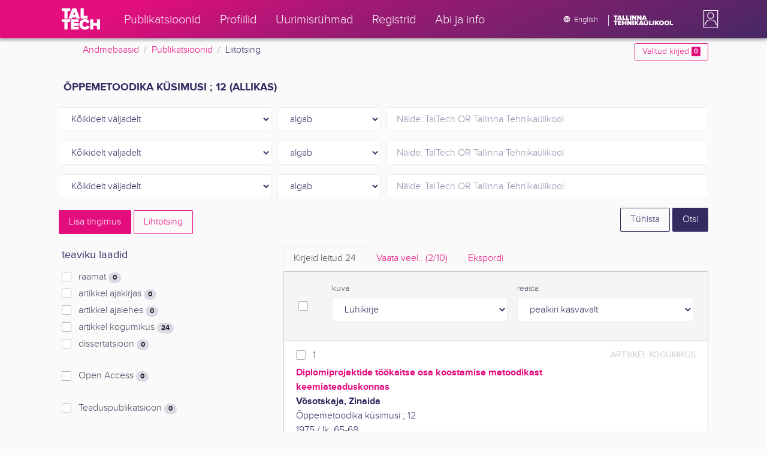

--- FILE ---
content_type: text/html; charset=utf-8
request_url: https://ws.lib.ttu.ee/publikatsioonid/et/Publ/Search/Advanced?RegisterId=177737
body_size: 18764
content:
<!DOCTYPE html>
<html lang="et">

<head>
    <meta charset="utf-8" />
    <link rel="shortcut icon" href="/publikatsioonid/Content/Images/favicon.ico" />
    <meta name="viewport" content="width=device-width, initial-scale=1.0" />
    <title>Otsing - TalTech teadusportaal</title>
    <link href="/publikatsioonid/Content/Css/taltech.min.css" rel="stylesheet" />
    <link href="/publikatsioonid/Content/css/css-bundle?v=v56d3YphUyD-OcndAzW0ELvXks37NTcPHfd1kaAQWbk1" rel="stylesheet"/>

    <link href="/publikatsioonid/Content/Plugins/colorbox/colorbox.css" rel="stylesheet" />



        <meta name="robots" content="noindex, follow" />


<!-- Google tag (gtag.js) --><script async src="https://www.googletagmanager.com/gtag/js?id=G-92G80HVD20"></script><script>window.dataLayer = window.dataLayer || [];function gtag(){dataLayer.push(arguments);}gtag('js', new Date());gtag('config', 'G-92G80HVD20');</script></head>
<body class="">
    <div id="wrap">
<header class="tt-mobile-header tt-header tt-header--mobile ">
    <div class="tt-mobile-header__inner">
        <button type="button" class="tt-mobile-header__toggle" id="mobile-header-nav-button">
            <span>Toggle navigation</span>
        </button>
        <div class="tt-mobile-header__brand">
            <a aria-current="page" class="tt-link tt-logo tt-logo--gradient tt-logo--md tt-link--active" target="_self" aria-label="TalTech" href="/publikatsioonid/">
                <span class="tt-link__content"><span class="tt-link__text"><svg xmlns="http://www.w3.org/2000/svg" viewBox="0 0 80 48" width="1em" height="1em"><defs><linearGradient id="logo_gradient" x1="33" y1="-5" x2="46" y2="53" gradientUnits="userSpaceOnUse"><stop offset="0" stop-color="#d263cc"></stop><stop offset="0.08" stop-color="#d051b7"></stop><stop offset="0.23" stop-color="#cd3596"></stop><stop offset="0.31" stop-color="#cc2a89"></stop><stop offset="0.49" stop-color="#cc2a89"></stop><stop offset="0.72" stop-color="#cc2a89"></stop><stop offset="0.85" stop-color="#bb398d"></stop><stop offset="0.87" stop-color="#b93b8d"></stop><stop offset="1" stop-color="#9d5c96"></stop></linearGradient></defs><path id="tt-logo-svg" fill="url(#logo_gradient)" d="M5.74 23.13V7.29H0V1.61h17.93v5.68h-5.71v15.84zm25.06 0l-.8-2.51h-7.7l-.77 2.51h-7.31l7.89-21.52h8.15l7.89 21.52zM26.18 8l-2.11 6.94h4.23zm13.14 15.13V1.61h6.48v15.84h8.11v5.68zM5.74 46V30.16H0v-5.68h17.93v5.68h-5.71V46zm13.67 0V24.48h16.24v5.68h-9.76v2.13h9.53V38h-9.53v2.35h9.76V46zm17.34-10.74c0-6.65 5.07-11.14 11.77-11.14a10 10 0 019.72 6.27L52.66 33a4.54 4.54 0 00-4.14-3.13 5.14 5.14 0 00-5.2 5.39 5.14 5.14 0 005.2 5.39 4.55 4.55 0 004.14-3.13l5.58 2.58a10.09 10.09 0 01-9.72 6.29c-6.7 0-11.77-4.52-11.77-11.13zM73.52 46v-8.22h-7.67V46h-6.48V24.48h6.48v7.62h7.67v-7.62H80V46z"></path></svg></span></span>
            </a>
        </div>
        <div>
            <div class="tt-search" style="width: 2rem">
                
                
            </div>
        </div>
    </div>
    <div role="dialog" class="tt-mobile-header__nav" id="mobile-header-nav">
        <div class="tt-mobile-dropdown">
            <ul class="tt-mobile-dropdown__nav">
                <li>
                    <a class="tt-link tt-link--styled tt-mobile-dropdown__link" label="Publikatsioonid" target="_self" href="/publikatsioonid/et/Publ/Search/Index">
                        <span class="tt-link__content"><span class="tt-link__text">Publikatsioonid</span></span>
                    </a>
                </li>
                <li>
                    <a class="tt-link tt-link--styled tt-mobile-dropdown__link" label="Profiilid" target="_self" href="/publikatsioonid/et/ISIK?ItemTypes=8">
                        <span class="tt-link__content"><span class="tt-link__text">Profiilid</span></span>
                    </a>
                </li>
                <li>
                    <a class="tt-link tt-link--styled tt-mobile-dropdown__link" label="Uurimisr&#252;hmad" target="_self" href="/publikatsioonid/et/ISIK?ItemTypes=9">
                        <span class="tt-link__content"><span class="tt-link__text">Uurimisr&#252;hmad</span></span>
                    </a>
                </li>
                <li>
                    <a class="tt-link tt-link--styled tt-mobile-dropdown__link" label="Registrid" target="_self" href="/publikatsioonid/et/Publ/Register">
                        <span class="tt-link__content"><span class="tt-link__text">Registrid</span></span>
                    </a>
                </li>
                <li>
                    <a class="tt-link tt-link--styled tt-mobile-dropdown__link" label="Abi ja info" target="_self" href="/publikatsioonid/et/Publ/home/Faq">
                        <span class="tt-link__content"><span class="tt-link__text">Abi ja info</span></span>
                    </a>
                </li>
                <li>

                            <a href="/publikatsioonid/en/Publ/Search/Advanced?RegisterId=177737" class="tt-btn tt-profile__link btn btn-link">
                                <span class="tt-icon tt-icon--padding-right tt-icon--padding-md">
                                    <svg width="1em" height="1em" viewBox="0 0 24 24" xmlns="http://www.w3.org/2000/svg" class="tt-icon__svg">
                                        <path d="M12.004 4C16.424 4 20 7.58 20 12s-3.576 8-7.996 8a8.001 8.001 0 110-16zM12 5.628A11.079 11.079 0 0010.472 8.8h3.056A11.079 11.079 0 0012 5.628zm6.192 7.972A6.403 6.403 0 0018.4 12c0-.552-.076-1.088-.208-1.6h-2.7c.064.524.108 1.056.108 1.6s-.044 1.076-.112 1.6h2.704zm-.652 1.6h-2.36c-.26 1-.624 1.96-1.104 2.852A6.413 6.413 0 0017.54 15.2zm-2.36-6.4h2.36a6.413 6.413 0 00-3.464-2.852c.48.892.844 1.852 1.104 2.852zM12 18.372a11.293 11.293 0 001.528-3.172h-3.056A11.293 11.293 0 0012 18.372zM10.128 13.6h3.744c.076-.524.128-1.056.128-1.6s-.052-1.076-.128-1.6h-3.744A11.116 11.116 0 0010 12c0 .544.052 1.076.128 1.6zM6.464 8.8h2.36c.26-1 .624-1.96 1.104-2.848A6.406 6.406 0 006.464 8.8zm3.46 9.248A12.782 12.782 0 018.82 15.2H6.46a6.435 6.435 0 003.464 2.848zM8.512 13.6A13.153 13.153 0 018.4 12c0-.544.044-1.076.112-1.6h-2.7A6.404 6.404 0 005.6 12c0 .552.076 1.088.212 1.6h2.7z"></path>
                                    </svg>
                                </span>
                                <span class="btn__content">
                                    <span class="btn__text">Switch to English</span>
                                </span>
                            </a>
                </li>
            </ul>
            <div class="tt-profile tt-profile--open">
                <div class="tt-profile__nav">
                        <div class="tt-profile__actions">
                            <a href="/publikatsioonid/Intranet/Authenticate" class="tt-btn tt-profile__link btn btn-link">
                                <span class="tt-icon tt-icon--padding-right tt-icon--padding-md">
                                    <svg width="1em" height="1em" viewBox="0 0 24 24" xmlns="http://www.w3.org/2000/svg" class="tt-icon__svg"><path d="M14.905 15.889v1.555c0 .413-.16.809-.447 1.1a1.508 1.508 0 01-1.077.456H6.524c-.404 0-.792-.164-1.078-.456a1.572 1.572 0 01-.446-1.1V6.556c0-.413.16-.809.446-1.1A1.508 1.508 0 016.524 5h6.857c.404 0 .792.164 1.077.456.286.291.447.687.447 1.1V8.11H13.38V6.556H6.524v10.888h6.857V15.89h1.524zm1.905-8.167l-1.078 1.1 2.351 2.4h-7.75v1.556h7.75l-2.35 2.4 1.076 1.1L21 12l-4.19-4.278z"></path></svg>
                                </span><span class="btn__content"><span class="btn__text">Intranet</span></span>
                            </a>
                        </div>
                </div>
            </div>
        </div>
    </div>
</header>


<header class="tt-desktop-header tt-header tt-header--desktop">
    <nav class="tt-level2">
        <div class="tt-level2__inner">
            <div class="tt-level2__brand">
                <a aria-current="page" class="tt-link tt-logo tt-logo--white tt-logo--sm" target="_self" aria-label="TalTech" href="/publikatsioonid">
                    <span class="tt-link__content"><span class="tt-link__text"><svg xmlns="http://www.w3.org/2000/svg" viewBox="0 0 80 48" width="1em" height="1em"><defs><linearGradient id="logo_gradient" x1="33" y1="-5" x2="46" y2="53" gradientUnits="userSpaceOnUse"><stop offset="0" stop-color="#d263cc"></stop><stop offset="0.08" stop-color="#d051b7"></stop><stop offset="0.23" stop-color="#cd3596"></stop><stop offset="0.31" stop-color="#cc2a89"></stop><stop offset="0.49" stop-color="#cc2a89"></stop><stop offset="0.72" stop-color="#cc2a89"></stop><stop offset="0.85" stop-color="#bb398d"></stop><stop offset="0.87" stop-color="#b93b8d"></stop><stop offset="1" stop-color="#9d5c96"></stop></linearGradient></defs><path id="tt-logo-svg" fill="url(#logo_gradient)" d="M5.74 23.13V7.29H0V1.61h17.93v5.68h-5.71v15.84zm25.06 0l-.8-2.51h-7.7l-.77 2.51h-7.31l7.89-21.52h8.15l7.89 21.52zM26.18 8l-2.11 6.94h4.23zm13.14 15.13V1.61h6.48v15.84h8.11v5.68zM5.74 46V30.16H0v-5.68h17.93v5.68h-5.71V46zm13.67 0V24.48h16.24v5.68h-9.76v2.13h9.53V38h-9.53v2.35h9.76V46zm17.34-10.74c0-6.65 5.07-11.14 11.77-11.14a10 10 0 019.72 6.27L52.66 33a4.54 4.54 0 00-4.14-3.13 5.14 5.14 0 00-5.2 5.39 5.14 5.14 0 005.2 5.39 4.55 4.55 0 004.14-3.13l5.58 2.58a10.09 10.09 0 01-9.72 6.29c-6.7 0-11.77-4.52-11.77-11.13zM73.52 46v-8.22h-7.67V46h-6.48V24.48h6.48v7.62h7.67v-7.62H80V46z"></path></svg></span></span>
                </a>
            </div>
            <div class="tt-level2__nav">
                    <div class="tt-level2__item">
                        <a class="tt-link tt-link--styled tt-level2__link" label="Publikatsioonid" target="_self" href="/publikatsioonid/et/Publ/Search/Index">
                            <span class="tt-link__content"><span class="tt-link__text">Publikatsioonid</span></span>
                        </a>
                    </div>
                    <div class="tt-level2__item">
                        <a class="tt-link tt-link--styled tt-level2__link" label="Profiilid" target="_self" href="/publikatsioonid/et/ISIK?ItemTypes=8">
                            <span class="tt-link__content"><span class="tt-link__text">Profiilid</span></span>
                        </a>
                    </div>
                    <div class="tt-level2__item">
                        <a class="tt-link tt-link--styled tt-level2__link" label="Uurimisr&#252;hmad" target="_self" href="/publikatsioonid/et/ISIK?ItemTypes=9">
                            <span class="tt-link__content"><span class="tt-link__text">Uurimisr&#252;hmad</span></span>
                        </a>
                    </div>
                    <div class="tt-level2__item">
                        <a class="tt-link tt-link--styled tt-level2__link" label="Registrid" target="_self" href="/publikatsioonid/et/Publ/Register">
                            <span class="tt-link__content"><span class="tt-link__text">Registrid</span></span>
                        </a>
                    </div>
                    <div class="tt-level2__item">
                        <a class="tt-link tt-link--styled tt-level2__link" label="Abi ja info" target="_self" href="/publikatsioonid/et/Publ/Home/Faq">
                            <span class="tt-link__content"><span class="tt-link__text">Abi ja info</span></span>
                        </a>
                    </div>
            </div>
            <div class="tt-level2__brand-long">
                <div class="language-selection">

                            <a href="/publikatsioonid/en/Publ/Search/Advanced?RegisterId=177737" rel="alternate" hreflang="en" class="tt-btn tt-profile__link btn btn-link text-white">
                                <span class="tt-icon tt-icon--padding-right tt-icon--padding-md">
                                    <svg width="1em" height="1em" viewBox="0 0 24 24" xmlns="http://www.w3.org/2000/svg" class="tt-icon__svg"><path d="M12.004 4C16.424 4 20 7.58 20 12s-3.576 8-7.996 8a8.001 8.001 0 110-16zM12 5.628A11.079 11.079 0 0010.472 8.8h3.056A11.079 11.079 0 0012 5.628zm6.192 7.972A6.403 6.403 0 0018.4 12c0-.552-.076-1.088-.208-1.6h-2.7c.064.524.108 1.056.108 1.6s-.044 1.076-.112 1.6h2.704zm-.652 1.6h-2.36c-.26 1-.624 1.96-1.104 2.852A6.413 6.413 0 0017.54 15.2zm-2.36-6.4h2.36a6.413 6.413 0 00-3.464-2.852c.48.892.844 1.852 1.104 2.852zM12 18.372a11.293 11.293 0 001.528-3.172h-3.056A11.293 11.293 0 0012 18.372zM10.128 13.6h3.744c.076-.524.128-1.056.128-1.6s-.052-1.076-.128-1.6h-3.744A11.116 11.116 0 0010 12c0 .544.052 1.076.128 1.6zM6.464 8.8h2.36c.26-1 .624-1.96 1.104-2.848A6.406 6.406 0 006.464 8.8zm3.46 9.248A12.782 12.782 0 018.82 15.2H6.46a6.435 6.435 0 003.464 2.848zM8.512 13.6A13.153 13.153 0 018.4 12c0-.544.044-1.076.112-1.6h-2.7A6.404 6.404 0 005.6 12c0 .552.076 1.088.212 1.6h2.7z"></path></svg>
                                </span><span class="btn__content"><span class="btn__text">English</span></span>
                            </a>
                </div>
                <div class="d-none d-lg-inline-block">
                    <svg viewBox="0 0 108 18" xmlns="http://www.w3.org/2000/svg" width="6.75em" height="1.125em"><path d="M2.244 8.325v-6.13H0V0h7.012v2.195H4.78v6.13H2.244zm10.502 0l-.301-.975H9.432l-.3.975H6.25L9.336 0h3.202l3.086 8.325h-2.878zM10.94 2.469l-.842 2.692h1.655l-.813-2.692zm5.13 5.856V0h2.533v6.13h3.173v2.195H16.07zm6.72 0V0h2.536v6.13h3.173v2.195H22.79zM32.047 0h-2.533v8.325h2.533V0zm6.976 8.325l-3.086-4.218v4.218h-2.533V0h2.607l2.91 3.944V0h2.536v8.325h-2.434zm9.407 0l-3.086-4.218v4.218h-2.532V0h2.609l2.91 3.944V0h2.533v8.325h-2.433zm9.071-.975h-3.013l-.3.975h-2.883L54.392 0h3.202l2.73 7.366-2.823-.016zm-1.505-4.881l-.83 2.692h1.656l-.826-2.692zM2.244 17.85v-6.13H0V9.525h7.012v2.195H4.78v6.13H2.245zm5.671 0V9.525h6.349v2.195h-3.817v.826h3.727v2.195h-3.727v.91h3.817v2.199h-6.35zm13.009 0v-3.183h-3v3.183H15.39V9.525h2.533v2.947h3V9.525h2.533v8.325h-2.533zm9.506 0l-3.087-4.218v4.218h-2.532V9.525h2.61l2.91 3.945V9.525h2.532v8.325H30.43zm6.32-8.324h-2.533v8.324h2.533V9.526zm6.238 8.324l-1.883-2.934-.464.624v2.31h-2.533V9.525h2.533v3.12l2.196-3.12h3.1l-3.164 3.868 3.301 4.457h-3.086z" fill="#FBFAFB"></path><path d="M52.106 17.85l-.301-.975h-3.01l-.3.975h-2.882l3.083-8.325h3.202l3.083 8.325h-2.875zM50.3 11.994l-.82 2.686h1.659l-.839-2.686zm4.623 2.434v-3.97h2.562v3.884c0 .8.525 1.434 1.565 1.434s1.556-.637 1.556-1.434v-3.884h2.562v3.957c0 2.074-1.303 3.584-4.127 3.584s-4.118-1.51-4.118-3.571zm2.82-4.46a1.121 1.121 0 01-1.032-.687 1.106 1.106 0 01.244-1.212 1.12 1.12 0 011.824 1.217 1.1 1.1 0 01-1.035.682zm2.71 0a1.122 1.122 0 01-1.024-.696 1.106 1.106 0 01.252-1.208 1.12 1.12 0 011.817 1.224 1.1 1.1 0 01-.613.602 1.113 1.113 0 01-.432.078zm4.095 7.882V9.525h2.536v6.127h3.173v2.198h-5.709zm9.257-8.324h-2.533v8.324h2.533V9.526zm6.236 8.324l-1.883-2.934-.464.624v2.31h-2.533V9.525h2.533v3.12l2.193-3.12h3.1l-3.16 3.868 3.297 4.457h-3.083z" fill="#FBFAFB"></path><path d="M82.626 13.693c0-2.549 1.995-4.304 4.579-4.304 2.583 0 4.578 1.746 4.578 4.304S89.788 18 87.205 18c-2.584 0-4.579-1.749-4.579-4.307zm6.586 0c0-1.16-.79-2.083-2.007-2.083s-2.008.923-2.008 2.083.79 2.084 2.008 2.084c1.216 0 2.007-.924 2.007-2.084zm3.022 0c0-2.549 1.995-4.304 4.579-4.304 2.583 0 4.579 1.746 4.579 4.304S99.396 18 96.812 18c-2.583 0-4.578-1.749-4.578-4.307zm6.583 0c0-1.16-.788-2.083-2.005-2.083-1.216 0-2.007.923-2.007 2.083s.79 2.084 2.007 2.084 2.005-.924 2.005-2.084zm3.473 4.157V9.525h2.535v6.127h3.173v2.198h-5.708z" fill="#FBFAFB"></path></svg>
                </div>
            </div>
            <div class="tt-profile">

    <div role="button" tabindex="0" class="tt-profile__user" aria-haspopup="true" aria-expanded="false" id="intranet-menu-link" data-toggle="collapse" href="#intranet-menu">
        <div class="tt-profile__names d-md-none d-lg-block">
            <p class="tt-profile__first-name"></p>
            <p class="tt-profile__last-name"></p>
        </div>
        <div class="tt-profile__avatar"><img alt="" role="presentation" src="/publikatsioonid/Content/css/avatar_placeholder.svg" class="tt-profile__img"></div>
    </div>
    <div class="tt-profile__nav collapse collapsed" id="intranet-menu">
        <div class="tt-profile__actions">
            <a href="/publikatsioonid/Intranet/Authenticate" class="tt-btn tt-profile__link btn btn-link">
                <span class="tt-icon tt-icon--padding-right tt-icon--padding-md">
                    <svg width="1em" height="1em" viewBox="0 0 24 24" xmlns="http://www.w3.org/2000/svg" class="tt-icon__svg"><path d="M14.905 15.889v1.555c0 .413-.16.809-.447 1.1a1.508 1.508 0 01-1.077.456H6.524c-.404 0-.792-.164-1.078-.456a1.572 1.572 0 01-.446-1.1V6.556c0-.413.16-.809.446-1.1A1.508 1.508 0 016.524 5h6.857c.404 0 .792.164 1.077.456.286.291.447.687.447 1.1V8.11H13.38V6.556H6.524v10.888h6.857V15.89h1.524zm1.905-8.167l-1.078 1.1 2.351 2.4h-7.75v1.556h7.75l-2.35 2.4 1.076 1.1L21 12l-4.19-4.278z"></path></svg>
                </span>
                <span class="btn__content">
                    <span class="btn__text">Intranet</span>
                </span>
            </a>
        </div>
    </div>

            </div>
        </div>
    </nav>
        <div class="container">
            <div class="row">
                <div class="col">
                    <div class="row breadcrumb-bar">
                        <div class="breadcrumb col">
                                    <div class="breadcrumb-item"><a href="/publikatsioonid/et/Publ">Andmebaasid</a></div>
                                    <div class="breadcrumb-item"><a href="/publikatsioonid/et/Publ/Search/Index">Publikatsioonid</a></div>
                                    <div class="breadcrumb-item">Liitotsing</div>
                        </div>
                    </div>
                </div>
                <div class="col-2 text-right">
                    <div class="mt-2">
                        <a class="btn btn-sm btn-outline-secondary"
                           href="/publikatsioonid/et/Publ/Search/Index?BookmarkLimit=True">
                            Valitud kirjed
                            <span class="badge badge-secondary" id="bookmark-count">0</span>
                        </a>
                    </div>
                </div>
            </div>

        </div>
</header>

        <main role="main">
            

<div class="container">

    <form id="search-form" data-stats-url="/publikatsioonid/et/Publ/Search/Statistics">
    <div class="p-2 list-heading">
        <h3>Õppemetoodika küsimusi ; 12 (allikas)</h3>
        <input data-val="true" data-val-number="The field RegisterId must be a number." id="RegisterId" name="RegisterId" type="hidden" value="177737" />
    </div>



<input type="hidden" id="autocomplete-url" value="/publikatsioonid/et/Publ/Search/Autocomplete" />
    <div class="form-row  ">
        <div class="form-group  col-sm-4 col-12 js-field-filter">
            <select class="form-control  js-field" name="Field">
                <option value="00">K&#245;ikidelt v&#228;ljadelt</option>
                    <option value="S11" >Allika otsing</option>
                    <option value="S1" >Autori otsing</option>
                    <option value="S3" >M&#228;rks&#245;na otsing</option>
                    <option value="S2" >Pealkirja otsing</option>
                                    <optgroup label="Registrid">
                            <option value="R4" >allikas</option>
                            <option value="R1" >autor</option>
                            <option value="R34" >DOI</option>
                            <option value="R6" >ilmumisaasta</option>
                            <option value="R5" >ilmumiskoht</option>
                            <option value="R7" >juhendaja</option>
                            <option value="R42" >kategooria</option>
                            <option value="R9" >kirjastus/v&#228;ljaandja</option>
                            <option value="R40" >klassifikaator</option>
                            <option value="R10" >konverentsi toimumispaik</option>
                            <option value="R52" >kvartiil</option>
                            <option value="R19" >leidumus</option>
                            <option value="R11" >m&#228;rks&#245;na</option>
                            <option value="R2" >pealkiri</option>
                            <option value="R12" >seeria-sari</option>
                            <option value="R13" >tema kohta</option>
                            <option value="R14" >TT&#220; m&#228;rks&#245;na</option>
                            <option value="R15" >TT&#220; struktuuri&#252;ksus</option>
                            <option value="R33" >url</option>
                            <option value="R16" >v&#245;tmes&#245;na</option>
                    </optgroup>
            </select>
        </div>

            <div class="form-group col-sm-2 d-none   js-subfield-filter">
                <select class="form-control js-subfield" name="SubField">
                    <option value="">K&#245;ikidelt v&#228;ljadelt</option>
                            <option  disabled="disabled" style="display: none;"  value="1" data-registerid="R1">autor</option>
                            <option  disabled="disabled" style="display: none;"  value="53" data-registerid="R1">ekspert</option>
                            <option  disabled="disabled" style="display: none;"  value="49" data-registerid="R1">intervjueerija</option>
                            <option  disabled="disabled" style="display: none;"  value="30" data-registerid="R1">juhendaja</option>
                            <option  disabled="disabled" style="display: none;"  value="28" data-registerid="R1">kaaspanustaja</option>
                            <option  disabled="disabled" style="display: none;"  value="31" data-registerid="R1">kollektiivautor</option>
                            <option  disabled="disabled" style="display: none;"  value="50" data-registerid="R1">kommenteerija</option>
                            <option  disabled="disabled" style="display: none;"  value="35" data-registerid="R1">koostaja</option>
                            <option  disabled="disabled" style="display: none;"  value="37" data-registerid="R1">toimetaja</option>
                            <option  disabled="disabled" style="display: none;"  value="29" data-registerid="R1">t&#245;lkija</option>
                            <option  disabled="disabled" style="display: none;"  value="2" data-registerid="R2">pealkiri</option>
                            <option  disabled="disabled" style="display: none;"  value="32" data-registerid="R2">pealkirja t&#245;lge</option>
                            <option  disabled="disabled" style="display: none;"  value="83" data-registerid="R2">seeria variantpealkiri</option>
                            <option  disabled="disabled" style="display: none;"  value="33" data-registerid="R2">variantpealkiri</option>
                            <option  disabled="disabled" style="display: none;"  value="98" data-registerid="R4">ajakirja erinumber</option>
                            <option  disabled="disabled" style="display: none;"  value="23" data-registerid="R4">allikas</option>
                            <option  disabled="disabled" style="display: none;"  value="48" data-registerid="R11">ajam&#228;rks&#245;na</option>
                            <option  disabled="disabled" style="display: none;"  value="44" data-registerid="R11">asutuse kohta</option>
                            <option  disabled="disabled" style="display: none;"  value="47" data-registerid="R11">koham&#228;rks&#245;na</option>
                            <option  disabled="disabled" style="display: none;"  value="40" data-registerid="R11">m&#228;rks&#245;na</option>
                            <option  disabled="disabled" style="display: none;"  value="45" data-registerid="R11">vormim&#228;rks&#245;na</option>
                            <option  disabled="disabled" style="display: none;"  value="83" data-registerid="R12">seeria variantpealkiri</option>
                            <option  disabled="disabled" style="display: none;"  value="15" data-registerid="R12">seeria-sari</option>
                            <option  disabled="disabled" style="display: none;"  value="21" data-registerid="R19">leidumus</option>
                            <option  disabled="disabled" style="display: none;"  value="84" data-registerid="R19">Open Access</option>
                            <option  disabled="disabled" style="display: none;"  value="100" data-registerid="R42">kategooria (alam)</option>
                            <option  disabled="disabled" style="display: none;"  value="111" data-registerid="R42">kategooria (&#252;ld)</option>
                </select>
            </div>


        <div class="form-group col-sm-2 d-none d-sm-block">
            <select class="form-control" name="Match">
                    <option value="0" selected>algab</option>
                    <option value="1" >sisaldab</option>
                    <option value="3" >t&#228;pne vaste</option>
            </select>
        </div>
        <div class="form-group col-sm-6 col-12">
            <div class="input-group">
                <input type="search" name="Query" placeholder="N&#228;ide: TalTech OR Tallinna Tehnika&#252;likool" class="form-control js-typeahead" data-provide="typeahead" autocomplete="off" />
            </div>

        </div>
    </div>
    <div class="form-row  ">
        <div class="form-group  col-sm-4 col-12 js-field-filter">
            <select class="form-control  js-field" name="Field">
                <option value="00">K&#245;ikidelt v&#228;ljadelt</option>
                    <option value="S11" >Allika otsing</option>
                    <option value="S1" >Autori otsing</option>
                    <option value="S3" >M&#228;rks&#245;na otsing</option>
                    <option value="S2" >Pealkirja otsing</option>
                                    <optgroup label="Registrid">
                            <option value="R4" >allikas</option>
                            <option value="R1" >autor</option>
                            <option value="R34" >DOI</option>
                            <option value="R6" >ilmumisaasta</option>
                            <option value="R5" >ilmumiskoht</option>
                            <option value="R7" >juhendaja</option>
                            <option value="R42" >kategooria</option>
                            <option value="R9" >kirjastus/v&#228;ljaandja</option>
                            <option value="R40" >klassifikaator</option>
                            <option value="R10" >konverentsi toimumispaik</option>
                            <option value="R52" >kvartiil</option>
                            <option value="R19" >leidumus</option>
                            <option value="R11" >m&#228;rks&#245;na</option>
                            <option value="R2" >pealkiri</option>
                            <option value="R12" >seeria-sari</option>
                            <option value="R13" >tema kohta</option>
                            <option value="R14" >TT&#220; m&#228;rks&#245;na</option>
                            <option value="R15" >TT&#220; struktuuri&#252;ksus</option>
                            <option value="R33" >url</option>
                            <option value="R16" >v&#245;tmes&#245;na</option>
                    </optgroup>
            </select>
        </div>

            <div class="form-group col-sm-2 d-none   js-subfield-filter">
                <select class="form-control js-subfield" name="SubField">
                    <option value="">K&#245;ikidelt v&#228;ljadelt</option>
                            <option  disabled="disabled" style="display: none;"  value="1" data-registerid="R1">autor</option>
                            <option  disabled="disabled" style="display: none;"  value="53" data-registerid="R1">ekspert</option>
                            <option  disabled="disabled" style="display: none;"  value="49" data-registerid="R1">intervjueerija</option>
                            <option  disabled="disabled" style="display: none;"  value="30" data-registerid="R1">juhendaja</option>
                            <option  disabled="disabled" style="display: none;"  value="28" data-registerid="R1">kaaspanustaja</option>
                            <option  disabled="disabled" style="display: none;"  value="31" data-registerid="R1">kollektiivautor</option>
                            <option  disabled="disabled" style="display: none;"  value="50" data-registerid="R1">kommenteerija</option>
                            <option  disabled="disabled" style="display: none;"  value="35" data-registerid="R1">koostaja</option>
                            <option  disabled="disabled" style="display: none;"  value="37" data-registerid="R1">toimetaja</option>
                            <option  disabled="disabled" style="display: none;"  value="29" data-registerid="R1">t&#245;lkija</option>
                            <option  disabled="disabled" style="display: none;"  value="2" data-registerid="R2">pealkiri</option>
                            <option  disabled="disabled" style="display: none;"  value="32" data-registerid="R2">pealkirja t&#245;lge</option>
                            <option  disabled="disabled" style="display: none;"  value="83" data-registerid="R2">seeria variantpealkiri</option>
                            <option  disabled="disabled" style="display: none;"  value="33" data-registerid="R2">variantpealkiri</option>
                            <option  disabled="disabled" style="display: none;"  value="98" data-registerid="R4">ajakirja erinumber</option>
                            <option  disabled="disabled" style="display: none;"  value="23" data-registerid="R4">allikas</option>
                            <option  disabled="disabled" style="display: none;"  value="48" data-registerid="R11">ajam&#228;rks&#245;na</option>
                            <option  disabled="disabled" style="display: none;"  value="44" data-registerid="R11">asutuse kohta</option>
                            <option  disabled="disabled" style="display: none;"  value="47" data-registerid="R11">koham&#228;rks&#245;na</option>
                            <option  disabled="disabled" style="display: none;"  value="40" data-registerid="R11">m&#228;rks&#245;na</option>
                            <option  disabled="disabled" style="display: none;"  value="45" data-registerid="R11">vormim&#228;rks&#245;na</option>
                            <option  disabled="disabled" style="display: none;"  value="83" data-registerid="R12">seeria variantpealkiri</option>
                            <option  disabled="disabled" style="display: none;"  value="15" data-registerid="R12">seeria-sari</option>
                            <option  disabled="disabled" style="display: none;"  value="21" data-registerid="R19">leidumus</option>
                            <option  disabled="disabled" style="display: none;"  value="84" data-registerid="R19">Open Access</option>
                            <option  disabled="disabled" style="display: none;"  value="100" data-registerid="R42">kategooria (alam)</option>
                            <option  disabled="disabled" style="display: none;"  value="111" data-registerid="R42">kategooria (&#252;ld)</option>
                </select>
            </div>


        <div class="form-group col-sm-2 d-none d-sm-block">
            <select class="form-control" name="Match">
                    <option value="0" selected>algab</option>
                    <option value="1" >sisaldab</option>
                    <option value="3" >t&#228;pne vaste</option>
            </select>
        </div>
        <div class="form-group col-sm-6 col-12">
            <div class="input-group">
                <input type="search" name="Query" placeholder="N&#228;ide: TalTech OR Tallinna Tehnika&#252;likool" class="form-control js-typeahead" data-provide="typeahead" autocomplete="off" />
            </div>

        </div>
    </div>
    <div class="form-row  ">
        <div class="form-group  col-sm-4 col-12 js-field-filter">
            <select class="form-control  js-field" name="Field">
                <option value="00">K&#245;ikidelt v&#228;ljadelt</option>
                    <option value="S11" >Allika otsing</option>
                    <option value="S1" >Autori otsing</option>
                    <option value="S3" >M&#228;rks&#245;na otsing</option>
                    <option value="S2" >Pealkirja otsing</option>
                                    <optgroup label="Registrid">
                            <option value="R4" >allikas</option>
                            <option value="R1" >autor</option>
                            <option value="R34" >DOI</option>
                            <option value="R6" >ilmumisaasta</option>
                            <option value="R5" >ilmumiskoht</option>
                            <option value="R7" >juhendaja</option>
                            <option value="R42" >kategooria</option>
                            <option value="R9" >kirjastus/v&#228;ljaandja</option>
                            <option value="R40" >klassifikaator</option>
                            <option value="R10" >konverentsi toimumispaik</option>
                            <option value="R52" >kvartiil</option>
                            <option value="R19" >leidumus</option>
                            <option value="R11" >m&#228;rks&#245;na</option>
                            <option value="R2" >pealkiri</option>
                            <option value="R12" >seeria-sari</option>
                            <option value="R13" >tema kohta</option>
                            <option value="R14" >TT&#220; m&#228;rks&#245;na</option>
                            <option value="R15" >TT&#220; struktuuri&#252;ksus</option>
                            <option value="R33" >url</option>
                            <option value="R16" >v&#245;tmes&#245;na</option>
                    </optgroup>
            </select>
        </div>

            <div class="form-group col-sm-2 d-none   js-subfield-filter">
                <select class="form-control js-subfield" name="SubField">
                    <option value="">K&#245;ikidelt v&#228;ljadelt</option>
                            <option  disabled="disabled" style="display: none;"  value="1" data-registerid="R1">autor</option>
                            <option  disabled="disabled" style="display: none;"  value="53" data-registerid="R1">ekspert</option>
                            <option  disabled="disabled" style="display: none;"  value="49" data-registerid="R1">intervjueerija</option>
                            <option  disabled="disabled" style="display: none;"  value="30" data-registerid="R1">juhendaja</option>
                            <option  disabled="disabled" style="display: none;"  value="28" data-registerid="R1">kaaspanustaja</option>
                            <option  disabled="disabled" style="display: none;"  value="31" data-registerid="R1">kollektiivautor</option>
                            <option  disabled="disabled" style="display: none;"  value="50" data-registerid="R1">kommenteerija</option>
                            <option  disabled="disabled" style="display: none;"  value="35" data-registerid="R1">koostaja</option>
                            <option  disabled="disabled" style="display: none;"  value="37" data-registerid="R1">toimetaja</option>
                            <option  disabled="disabled" style="display: none;"  value="29" data-registerid="R1">t&#245;lkija</option>
                            <option  disabled="disabled" style="display: none;"  value="2" data-registerid="R2">pealkiri</option>
                            <option  disabled="disabled" style="display: none;"  value="32" data-registerid="R2">pealkirja t&#245;lge</option>
                            <option  disabled="disabled" style="display: none;"  value="83" data-registerid="R2">seeria variantpealkiri</option>
                            <option  disabled="disabled" style="display: none;"  value="33" data-registerid="R2">variantpealkiri</option>
                            <option  disabled="disabled" style="display: none;"  value="98" data-registerid="R4">ajakirja erinumber</option>
                            <option  disabled="disabled" style="display: none;"  value="23" data-registerid="R4">allikas</option>
                            <option  disabled="disabled" style="display: none;"  value="48" data-registerid="R11">ajam&#228;rks&#245;na</option>
                            <option  disabled="disabled" style="display: none;"  value="44" data-registerid="R11">asutuse kohta</option>
                            <option  disabled="disabled" style="display: none;"  value="47" data-registerid="R11">koham&#228;rks&#245;na</option>
                            <option  disabled="disabled" style="display: none;"  value="40" data-registerid="R11">m&#228;rks&#245;na</option>
                            <option  disabled="disabled" style="display: none;"  value="45" data-registerid="R11">vormim&#228;rks&#245;na</option>
                            <option  disabled="disabled" style="display: none;"  value="83" data-registerid="R12">seeria variantpealkiri</option>
                            <option  disabled="disabled" style="display: none;"  value="15" data-registerid="R12">seeria-sari</option>
                            <option  disabled="disabled" style="display: none;"  value="21" data-registerid="R19">leidumus</option>
                            <option  disabled="disabled" style="display: none;"  value="84" data-registerid="R19">Open Access</option>
                            <option  disabled="disabled" style="display: none;"  value="100" data-registerid="R42">kategooria (alam)</option>
                            <option  disabled="disabled" style="display: none;"  value="111" data-registerid="R42">kategooria (&#252;ld)</option>
                </select>
            </div>


        <div class="form-group col-sm-2 d-none d-sm-block">
            <select class="form-control" name="Match">
                    <option value="0" selected>algab</option>
                    <option value="1" >sisaldab</option>
                    <option value="3" >t&#228;pne vaste</option>
            </select>
        </div>
        <div class="form-group col-sm-6 col-12">
            <div class="input-group">
                <input type="search" name="Query" placeholder="N&#228;ide: TalTech OR Tallinna Tehnika&#252;likool" class="form-control js-typeahead" data-provide="typeahead" autocomplete="off" />
            </div>

        </div>
    </div>
    <div class="form-row   js-search collapse">
        <div class="form-group  col-sm-4 col-12 js-field-filter">
            <select class="form-control  js-field" name="Field">
                <option value="00">K&#245;ikidelt v&#228;ljadelt</option>
                    <option value="S11" >Allika otsing</option>
                    <option value="S1" >Autori otsing</option>
                    <option value="S3" >M&#228;rks&#245;na otsing</option>
                    <option value="S2" >Pealkirja otsing</option>
                                    <optgroup label="Registrid">
                            <option value="R4" >allikas</option>
                            <option value="R1" >autor</option>
                            <option value="R34" >DOI</option>
                            <option value="R6" >ilmumisaasta</option>
                            <option value="R5" >ilmumiskoht</option>
                            <option value="R7" >juhendaja</option>
                            <option value="R42" >kategooria</option>
                            <option value="R9" >kirjastus/v&#228;ljaandja</option>
                            <option value="R40" >klassifikaator</option>
                            <option value="R10" >konverentsi toimumispaik</option>
                            <option value="R52" >kvartiil</option>
                            <option value="R19" >leidumus</option>
                            <option value="R11" >m&#228;rks&#245;na</option>
                            <option value="R2" >pealkiri</option>
                            <option value="R12" >seeria-sari</option>
                            <option value="R13" >tema kohta</option>
                            <option value="R14" >TT&#220; m&#228;rks&#245;na</option>
                            <option value="R15" >TT&#220; struktuuri&#252;ksus</option>
                            <option value="R33" >url</option>
                            <option value="R16" >v&#245;tmes&#245;na</option>
                    </optgroup>
            </select>
        </div>

            <div class="form-group col-sm-2 d-none   js-subfield-filter">
                <select class="form-control js-subfield" name="SubField">
                    <option value="">K&#245;ikidelt v&#228;ljadelt</option>
                            <option  disabled="disabled" style="display: none;"  value="1" data-registerid="R1">autor</option>
                            <option  disabled="disabled" style="display: none;"  value="53" data-registerid="R1">ekspert</option>
                            <option  disabled="disabled" style="display: none;"  value="49" data-registerid="R1">intervjueerija</option>
                            <option  disabled="disabled" style="display: none;"  value="30" data-registerid="R1">juhendaja</option>
                            <option  disabled="disabled" style="display: none;"  value="28" data-registerid="R1">kaaspanustaja</option>
                            <option  disabled="disabled" style="display: none;"  value="31" data-registerid="R1">kollektiivautor</option>
                            <option  disabled="disabled" style="display: none;"  value="50" data-registerid="R1">kommenteerija</option>
                            <option  disabled="disabled" style="display: none;"  value="35" data-registerid="R1">koostaja</option>
                            <option  disabled="disabled" style="display: none;"  value="37" data-registerid="R1">toimetaja</option>
                            <option  disabled="disabled" style="display: none;"  value="29" data-registerid="R1">t&#245;lkija</option>
                            <option  disabled="disabled" style="display: none;"  value="2" data-registerid="R2">pealkiri</option>
                            <option  disabled="disabled" style="display: none;"  value="32" data-registerid="R2">pealkirja t&#245;lge</option>
                            <option  disabled="disabled" style="display: none;"  value="83" data-registerid="R2">seeria variantpealkiri</option>
                            <option  disabled="disabled" style="display: none;"  value="33" data-registerid="R2">variantpealkiri</option>
                            <option  disabled="disabled" style="display: none;"  value="98" data-registerid="R4">ajakirja erinumber</option>
                            <option  disabled="disabled" style="display: none;"  value="23" data-registerid="R4">allikas</option>
                            <option  disabled="disabled" style="display: none;"  value="48" data-registerid="R11">ajam&#228;rks&#245;na</option>
                            <option  disabled="disabled" style="display: none;"  value="44" data-registerid="R11">asutuse kohta</option>
                            <option  disabled="disabled" style="display: none;"  value="47" data-registerid="R11">koham&#228;rks&#245;na</option>
                            <option  disabled="disabled" style="display: none;"  value="40" data-registerid="R11">m&#228;rks&#245;na</option>
                            <option  disabled="disabled" style="display: none;"  value="45" data-registerid="R11">vormim&#228;rks&#245;na</option>
                            <option  disabled="disabled" style="display: none;"  value="83" data-registerid="R12">seeria variantpealkiri</option>
                            <option  disabled="disabled" style="display: none;"  value="15" data-registerid="R12">seeria-sari</option>
                            <option  disabled="disabled" style="display: none;"  value="21" data-registerid="R19">leidumus</option>
                            <option  disabled="disabled" style="display: none;"  value="84" data-registerid="R19">Open Access</option>
                            <option  disabled="disabled" style="display: none;"  value="100" data-registerid="R42">kategooria (alam)</option>
                            <option  disabled="disabled" style="display: none;"  value="111" data-registerid="R42">kategooria (&#252;ld)</option>
                </select>
            </div>


        <div class="form-group col-sm-2 d-none d-sm-block">
            <select class="form-control" name="Match">
                    <option value="0" selected>algab</option>
                    <option value="1" >sisaldab</option>
                    <option value="3" >t&#228;pne vaste</option>
            </select>
        </div>
        <div class="form-group col-sm-6 col-12">
            <div class="input-group">
                <input type="search" name="Query" placeholder="N&#228;ide: TalTech OR Tallinna Tehnika&#252;likool" class="form-control js-typeahead" data-provide="typeahead" autocomplete="off" />
                    <div class="input-group-append">
                        <span class="btn btn-secondary js-search-remove">
                            &#8212;
                        </span>
                    </div>
            </div>

        </div>
    </div>
    <div class="form-row   js-search collapse">
        <div class="form-group  col-sm-4 col-12 js-field-filter">
            <select class="form-control  js-field" name="Field">
                <option value="00">K&#245;ikidelt v&#228;ljadelt</option>
                    <option value="S11" >Allika otsing</option>
                    <option value="S1" >Autori otsing</option>
                    <option value="S3" >M&#228;rks&#245;na otsing</option>
                    <option value="S2" >Pealkirja otsing</option>
                                    <optgroup label="Registrid">
                            <option value="R4" >allikas</option>
                            <option value="R1" >autor</option>
                            <option value="R34" >DOI</option>
                            <option value="R6" >ilmumisaasta</option>
                            <option value="R5" >ilmumiskoht</option>
                            <option value="R7" >juhendaja</option>
                            <option value="R42" >kategooria</option>
                            <option value="R9" >kirjastus/v&#228;ljaandja</option>
                            <option value="R40" >klassifikaator</option>
                            <option value="R10" >konverentsi toimumispaik</option>
                            <option value="R52" >kvartiil</option>
                            <option value="R19" >leidumus</option>
                            <option value="R11" >m&#228;rks&#245;na</option>
                            <option value="R2" >pealkiri</option>
                            <option value="R12" >seeria-sari</option>
                            <option value="R13" >tema kohta</option>
                            <option value="R14" >TT&#220; m&#228;rks&#245;na</option>
                            <option value="R15" >TT&#220; struktuuri&#252;ksus</option>
                            <option value="R33" >url</option>
                            <option value="R16" >v&#245;tmes&#245;na</option>
                    </optgroup>
            </select>
        </div>

            <div class="form-group col-sm-2 d-none   js-subfield-filter">
                <select class="form-control js-subfield" name="SubField">
                    <option value="">K&#245;ikidelt v&#228;ljadelt</option>
                            <option  disabled="disabled" style="display: none;"  value="1" data-registerid="R1">autor</option>
                            <option  disabled="disabled" style="display: none;"  value="53" data-registerid="R1">ekspert</option>
                            <option  disabled="disabled" style="display: none;"  value="49" data-registerid="R1">intervjueerija</option>
                            <option  disabled="disabled" style="display: none;"  value="30" data-registerid="R1">juhendaja</option>
                            <option  disabled="disabled" style="display: none;"  value="28" data-registerid="R1">kaaspanustaja</option>
                            <option  disabled="disabled" style="display: none;"  value="31" data-registerid="R1">kollektiivautor</option>
                            <option  disabled="disabled" style="display: none;"  value="50" data-registerid="R1">kommenteerija</option>
                            <option  disabled="disabled" style="display: none;"  value="35" data-registerid="R1">koostaja</option>
                            <option  disabled="disabled" style="display: none;"  value="37" data-registerid="R1">toimetaja</option>
                            <option  disabled="disabled" style="display: none;"  value="29" data-registerid="R1">t&#245;lkija</option>
                            <option  disabled="disabled" style="display: none;"  value="2" data-registerid="R2">pealkiri</option>
                            <option  disabled="disabled" style="display: none;"  value="32" data-registerid="R2">pealkirja t&#245;lge</option>
                            <option  disabled="disabled" style="display: none;"  value="83" data-registerid="R2">seeria variantpealkiri</option>
                            <option  disabled="disabled" style="display: none;"  value="33" data-registerid="R2">variantpealkiri</option>
                            <option  disabled="disabled" style="display: none;"  value="98" data-registerid="R4">ajakirja erinumber</option>
                            <option  disabled="disabled" style="display: none;"  value="23" data-registerid="R4">allikas</option>
                            <option  disabled="disabled" style="display: none;"  value="48" data-registerid="R11">ajam&#228;rks&#245;na</option>
                            <option  disabled="disabled" style="display: none;"  value="44" data-registerid="R11">asutuse kohta</option>
                            <option  disabled="disabled" style="display: none;"  value="47" data-registerid="R11">koham&#228;rks&#245;na</option>
                            <option  disabled="disabled" style="display: none;"  value="40" data-registerid="R11">m&#228;rks&#245;na</option>
                            <option  disabled="disabled" style="display: none;"  value="45" data-registerid="R11">vormim&#228;rks&#245;na</option>
                            <option  disabled="disabled" style="display: none;"  value="83" data-registerid="R12">seeria variantpealkiri</option>
                            <option  disabled="disabled" style="display: none;"  value="15" data-registerid="R12">seeria-sari</option>
                            <option  disabled="disabled" style="display: none;"  value="21" data-registerid="R19">leidumus</option>
                            <option  disabled="disabled" style="display: none;"  value="84" data-registerid="R19">Open Access</option>
                            <option  disabled="disabled" style="display: none;"  value="100" data-registerid="R42">kategooria (alam)</option>
                            <option  disabled="disabled" style="display: none;"  value="111" data-registerid="R42">kategooria (&#252;ld)</option>
                </select>
            </div>


        <div class="form-group col-sm-2 d-none d-sm-block">
            <select class="form-control" name="Match">
                    <option value="0" selected>algab</option>
                    <option value="1" >sisaldab</option>
                    <option value="3" >t&#228;pne vaste</option>
            </select>
        </div>
        <div class="form-group col-sm-6 col-12">
            <div class="input-group">
                <input type="search" name="Query" placeholder="N&#228;ide: TalTech OR Tallinna Tehnika&#252;likool" class="form-control js-typeahead" data-provide="typeahead" autocomplete="off" />
                    <div class="input-group-append">
                        <span class="btn btn-secondary js-search-remove">
                            &#8212;
                        </span>
                    </div>
            </div>

        </div>
    </div>
<div class="form-row">
    <div class="form-group col-8">
        <span class="btn btn-secondary" id="js-search-expand">Lisa tingimus</span>
<a href="/publikatsioonid/et/Publ/Search/Index?RegisterId=177737">
                <span class="btn btn-outline-secondary my-1" id="js-search-expand">
                    Lihtotsing
                </span>
            </a>
        <a href="#" class="d-inline d-md-none js-search-helpers-btn">
            <span class="btn btn-outline-secondary my-1">filter</span>
        </a>
    </div>
    <div class="form-group col-4 text-right">
        <span class="d-none d-sm-inline">
            <a href="/publikatsioonid/et/Publ/Search/Index" class="btn btn-outline-primary">T&#252;hista</a>
        </span>
        <input type="submit" class="btn btn-primary" value="Otsi" />
    </div>
</div>
        <div class="row">
            <div class="col-md-4 col-12 d-none d-md-block" id="search-helpers">
                <div class="text-right">
                    <button type="button" class="close d-block d-md-none js-search-helpers-btn" data-dismiss="modal" aria-label="Close">
                        <span aria-hidden="true">×</span>
                    </button>
                </div>


                <div class="filter form-group">
                    <h5>teaviku laadid</h5>
                        <div class="custom-checkbox custom-control">
                            <input class="custom-control-input" type="checkbox" value="1" id="ItemTypes_0" name="ItemTypes">
                            <label class="custom-control-label" for="ItemTypes_0">
                                raamat <span class="badge badge-pill badge-light" id="itemtype-stats-1">..</span>
                            </label>
                        </div>
                        <div class="custom-checkbox custom-control">
                            <input class="custom-control-input" type="checkbox" value="2" id="ItemTypes_1" name="ItemTypes">
                            <label class="custom-control-label" for="ItemTypes_1">
                                artikkel ajakirjas <span class="badge badge-pill badge-light" id="itemtype-stats-2">..</span>
                            </label>
                        </div>
                        <div class="custom-checkbox custom-control">
                            <input class="custom-control-input" type="checkbox" value="3" id="ItemTypes_2" name="ItemTypes">
                            <label class="custom-control-label" for="ItemTypes_2">
                                artikkel ajalehes <span class="badge badge-pill badge-light" id="itemtype-stats-3">..</span>
                            </label>
                        </div>
                        <div class="custom-checkbox custom-control">
                            <input class="custom-control-input" type="checkbox" value="4" id="ItemTypes_3" name="ItemTypes">
                            <label class="custom-control-label" for="ItemTypes_3">
                                artikkel kogumikus <span class="badge badge-pill badge-light" id="itemtype-stats-4">..</span>
                            </label>
                        </div>
                        <div class="custom-checkbox custom-control">
                            <input class="custom-control-input" type="checkbox" value="5" id="ItemTypes_4" name="ItemTypes">
                            <label class="custom-control-label" for="ItemTypes_4">
                                dissertatsioon <span class="badge badge-pill badge-light" id="itemtype-stats-5">..</span>
                            </label>
                        </div>

                </div>



                <div class="filter form-group">
                    <div class="custom-checkbox custom-control">
                        <input class="custom-control-input js-delegate" type="checkbox" value="true" id="OpenAccessOnly" name="OpenAccessOnly" data-reference="#OpenAccessOnly_">
                        <label class="custom-control-label" for="OpenAccessOnly">
                            Open Access <span class="badge badge-pill badge-light" id="openaccess-stats">..</span>
                        </label>
                    </div>
                </div>

                <div class="filter form-group">
                    <div class="custom-checkbox custom-control">
                        <input class="custom-control-input" type="checkbox" value="true" id="ScientificPublication" name="ScientificPublication">
                        <label class="custom-control-label" for="ScientificPublication">
                            Teaduspublikatsioon <span class="badge badge-pill badge-light" id="scientificpublication-stats">..</span>
                        </label>
                    </div>
                </div>

                <div class="filter form-group">
                    <div>
                        <label for="Year">
                            aasta
                        </label>
                        <br />
                        <input type="text" name="Year" id="Year" data-toggle="tooltip" data-html="true" data-placement="top" title="&lt;ul&gt;
	&lt;li&gt;
		Loetelu: &#39;2000,2005&#39;&lt;/li&gt;
	&lt;li&gt;
		Vahemik: &#39;2000-2002&#39;&lt;/li&gt;
	&lt;li&gt;
		Alates: &#39;2000-&#39;&lt;/li&gt;
	&lt;li&gt;
		Kuni: &#39;-2000&#39;&lt;/li&gt;
&lt;/ul&gt;
Nt. &#39;2002,2005,2010-2012&#39;" />

                    </div>
                </div>
                <div>
<div class="filter form-group card">
    <div class="card-body js-filter">
        <div class="card-title">
            <div class="row">
                <div class="col">
                    <a class="collapsed" data-toggle="collapse" href="#quick-filter-6">
                        ilmumisaasta
                        <span class="tt-icon">
                            <svg width="1em" height="1em" viewBox="0 0 24 24" xmlns="http://www.w3.org/2000/svg" class="tt-icon__svg">
                                <path fill-rule="evenodd" clip-rule="evenodd" d="M12 14.42l6.414-6.159a.941.941 0 011.326.024.92.92 0 01-.024 1.306L12 17 4.284 9.591a.92.92 0 01-.024-1.306.941.941 0 011.326-.024L12 14.421z"></path>
                            </svg>
                        </span>
                    </a>
                </div>

            </div>
        </div>
        <div class="js-quickregister collapse js-quickregister-show" id="quick-filter-6" data-url="/publikatsioonid/et/Publ/Search/GetRelatedRegister/6?RegisterId=177737">
                <div id="quick-filter-load-6">
                    <div class="Loading"></div>
                    Toon andmeid..
                </div>
        </div>
    </div>
</div><div class="filter form-group card">
    <div class="card-body js-filter">
        <div class="card-title">
            <div class="row">
                <div class="col">
                    <a class="collapsed" data-toggle="collapse" href="#quick-filter-1">
                        autor
                        <span class="tt-icon">
                            <svg width="1em" height="1em" viewBox="0 0 24 24" xmlns="http://www.w3.org/2000/svg" class="tt-icon__svg">
                                <path fill-rule="evenodd" clip-rule="evenodd" d="M12 14.42l6.414-6.159a.941.941 0 011.326.024.92.92 0 01-.024 1.306L12 17 4.284 9.591a.92.92 0 01-.024-1.306.941.941 0 011.326-.024L12 14.421z"></path>
                            </svg>
                        </span>
                    </a>
                </div>

            </div>
        </div>
        <div class="js-quickregister collapse js-quickregister-show" id="quick-filter-1" data-url="/publikatsioonid/et/Publ/Search/GetRelatedRegister/1?RegisterId=177737">
                <div id="quick-filter-load-1">
                    <div class="Loading"></div>
                    Toon andmeid..
                </div>
        </div>
    </div>
</div><div class="filter form-group card">
    <div class="card-body js-filter">
        <div class="card-title">
            <div class="row">
                <div class="col">
                    <a class="collapsed" data-toggle="collapse" href="#quick-filter-15">
                        TT&#220; struktuuri&#252;ksus
                        <span class="tt-icon">
                            <svg width="1em" height="1em" viewBox="0 0 24 24" xmlns="http://www.w3.org/2000/svg" class="tt-icon__svg">
                                <path fill-rule="evenodd" clip-rule="evenodd" d="M12 14.42l6.414-6.159a.941.941 0 011.326.024.92.92 0 01-.024 1.306L12 17 4.284 9.591a.92.92 0 01-.024-1.306.941.941 0 011.326-.024L12 14.421z"></path>
                            </svg>
                        </span>
                    </a>
                </div>

            </div>
        </div>
        <div class="js-quickregister collapse js-quickregister-show" id="quick-filter-15" data-url="/publikatsioonid/et/Publ/Search/GetRelatedRegister/15?RegisterId=177737">
                <div id="quick-filter-load-15">
                    <div class="Loading"></div>
                    Toon andmeid..
                </div>
        </div>
    </div>
</div><div class="filter form-group card">
    <div class="card-body js-filter">
        <div class="card-title">
            <div class="row">
                <div class="col">
                    <a class="collapsed" data-toggle="collapse" href="#quick-filter-11">
                        m&#228;rks&#245;na
                        <span class="tt-icon">
                            <svg width="1em" height="1em" viewBox="0 0 24 24" xmlns="http://www.w3.org/2000/svg" class="tt-icon__svg">
                                <path fill-rule="evenodd" clip-rule="evenodd" d="M12 14.42l6.414-6.159a.941.941 0 011.326.024.92.92 0 01-.024 1.306L12 17 4.284 9.591a.92.92 0 01-.024-1.306.941.941 0 011.326-.024L12 14.421z"></path>
                            </svg>
                        </span>
                    </a>
                </div>

            </div>
        </div>
        <div class="js-quickregister collapse js-quickregister-show" id="quick-filter-11" data-url="/publikatsioonid/et/Publ/Search/GetRelatedRegister/11?RegisterId=177737">
                <div id="quick-filter-load-11">
                    <div class="Loading"></div>
                    Toon andmeid..
                </div>
        </div>
    </div>
</div><div class="filter form-group card">
    <div class="card-body js-filter">
        <div class="card-title">
            <div class="row">
                <div class="col">
                    <a class="collapsed" data-toggle="collapse" href="#quick-filter-12">
                        seeria-sari
                        <span class="tt-icon">
                            <svg width="1em" height="1em" viewBox="0 0 24 24" xmlns="http://www.w3.org/2000/svg" class="tt-icon__svg">
                                <path fill-rule="evenodd" clip-rule="evenodd" d="M12 14.42l6.414-6.159a.941.941 0 011.326.024.92.92 0 01-.024 1.306L12 17 4.284 9.591a.92.92 0 01-.024-1.306.941.941 0 011.326-.024L12 14.421z"></path>
                            </svg>
                        </span>
                    </a>
                </div>

            </div>
        </div>
        <div class="js-quickregister collapse " id="quick-filter-12" data-url="/publikatsioonid/et/Publ/Search/GetRelatedRegister/12?RegisterId=177737">
                <div id="quick-filter-load-12">
                    <div class="Loading"></div>
                    Toon andmeid..
                </div>
        </div>
    </div>
</div><div class="filter form-group card">
    <div class="card-body js-filter">
        <div class="card-title">
            <div class="row">
                <div class="col">
                    <a class="collapsed" data-toggle="collapse" href="#quick-filter-13">
                        tema kohta
                        <span class="tt-icon">
                            <svg width="1em" height="1em" viewBox="0 0 24 24" xmlns="http://www.w3.org/2000/svg" class="tt-icon__svg">
                                <path fill-rule="evenodd" clip-rule="evenodd" d="M12 14.42l6.414-6.159a.941.941 0 011.326.024.92.92 0 01-.024 1.306L12 17 4.284 9.591a.92.92 0 01-.024-1.306.941.941 0 011.326-.024L12 14.421z"></path>
                            </svg>
                        </span>
                    </a>
                </div>

            </div>
        </div>
        <div class="js-quickregister collapse " id="quick-filter-13" data-url="/publikatsioonid/et/Publ/Search/GetRelatedRegister/13?RegisterId=177737">
                <div id="quick-filter-load-13">
                    <div class="Loading"></div>
                    Toon andmeid..
                </div>
        </div>
    </div>
</div><div class="filter form-group card">
    <div class="card-body js-filter">
        <div class="card-title">
            <div class="row">
                <div class="col">
                    <a class="collapsed" data-toggle="collapse" href="#quick-filter-16">
                        v&#245;tmes&#245;na
                        <span class="tt-icon">
                            <svg width="1em" height="1em" viewBox="0 0 24 24" xmlns="http://www.w3.org/2000/svg" class="tt-icon__svg">
                                <path fill-rule="evenodd" clip-rule="evenodd" d="M12 14.42l6.414-6.159a.941.941 0 011.326.024.92.92 0 01-.024 1.306L12 17 4.284 9.591a.92.92 0 01-.024-1.306.941.941 0 011.326-.024L12 14.421z"></path>
                            </svg>
                        </span>
                    </a>
                </div>

            </div>
        </div>
        <div class="js-quickregister collapse " id="quick-filter-16" data-url="/publikatsioonid/et/Publ/Search/GetRelatedRegister/16?RegisterId=177737">
                <div id="quick-filter-load-16">
                    <div class="Loading"></div>
                    Toon andmeid..
                </div>
        </div>
    </div>
</div>                            <div class="form-group col-12 text-right">
                                <span class="d-none d-sm-inline">
                                    <a href="/publikatsioonid/et/Publ/Search/Index" class="btn btn-outline-primary">T&#252;hista</a>
                                </span>
                                <input type="submit" class="btn btn-primary" value="Otsi" />
                            </div>

                </div>
            </div>
            <div class="col ">
<div>
    <ul class="nav nav-tabs ml-2">
        <li class="nav-item">
            <a class="nav-link active" id="records-tab" data-toggle="tab" href="#records" role="tab" aria-controls="home" aria-selected="true">
                Kirjeid leitud
                <span class="d-block d-sm-inline">
                    24
                </span>
            </a>
        </li>
        <li class="nav-item">
            <a class="nav-link " id="registers-tab" data-toggle="tab" href="#registers" role="tab" aria-controls="home" aria-selected="true">
                Vaata veel..
                    <span class="d-block d-sm-inline">
                        (2/10)
                    </span>
            </a>
        </li>
        <li class="nav-item">
            <a class="nav-link " id="export-tab" data-toggle="tab" href="#export" role="tab" aria-controls="home" aria-selected="true">Ekspordi</a>
        </li>

    </ul>
    <div class="tab-content" id="itemTabContent">
        <div class="tab-pane show" id="export" role="tabpanel" aria-labelledby="contact-tab">
            <ul class="list-group">
                <li class="list-group-item" style="background-color: #f5f5f5">
                    <div class="font-weight-bold">
                        ekspordi k&#245;ik p&#228;ringu tulemused
                            <span>(24)</span>
                    </div>
                </li>
                <li class="list-group-item">
                    <div class="row">
                        <div class="col-4">
                            <a href="/publikatsioonid/et/Publ/Search/Download/TXT?RegisterId=177737" rel="nofollow" class="btn btn-outline-dark btn-block">Salvesta TXT fail</a>
                        </div>
                        <div class="col-4">
                            
                        </div>
                        <div class="col-4">
                            <a href="/publikatsioonid/et/Publ/Search/Print?RegisterId=177737" class="btn btn-outline-dark btn-block" rel="nofollow">prindi</a>
                        </div>
                    </div>
                </li>

                    <li class="list-group-item" style="background-color: #f5f5f5">
                        M&#228;rgitud kirjetega toimetamiseks ava <a class="btn btn-sm btn-outline-secondary" rel="nofollow" href="/publikatsioonid/et/Publ/Search/Index?BookmarkLimit=True">valitud kirjed</a>
                    </li>

            </ul>
        </div>
        <div class="tab-pane show active" id="records" role="tabpanel" aria-labelledby="contact-tab">
            <ul class="list-group item-list">
                <li class="list-group-item" style="background-color: #f5f5f5">
                    <div class="row p-1">
                        <div class="col-md-1 form-group d-none d-md-block mt-auto mb-auto">
                            <div class="custom-control custom-checkbox">
                                <input type="checkbox" class="custom-control-input" id="bookmark-all" data-url="/publikatsioonid/et/Publ/Personal/AddRemove" />
                                <label for="bookmark-all" class="custom-control-label"></label>
                            </div>
                        </div>

                        <div class="col">
                            <div class="form-group">
                                <label for="Display" class="pr-1">kuva</label>
                                <select class="form-control mr-3" id="Display" name="ViewMode">
                                        <option value="2" >Bibliokirje</option>
                                        <option value="7" selected>L&#252;hikirje</option>
                                </select>
                            </div>
                        </div>
                        <div class="col">
                            <div class="form-group">
                                <label for="Sort" class="pr-1">reasta</label>
                                <select class="form-control" id="Sort" name="Sort">
                                        <option value="1" >autor kasvavalt</option>
                                        <option value="-1" >autor kahanevalt</option>
                                        <option value="6" >ilmumisaasta kasvavalt</option>
                                        <option value="-6" >ilmumisaasta kahanevalt</option>
                                        <option value="2" selected>pealkiri kasvavalt</option>
                                        <option value="-2" >pealkiri kahanevalt</option>
                                </select>
                            </div>
                        </div>
                    </div>
                </li>

                    <li class="list-group-item item-view-7">
                        <div class="row">
                            <div class="col-4 d-md-block d-none">
                                <div class="custom-control custom-checkbox">
                                    <input type="checkbox"
                                           id="bookmark_1"
                                           class="custom-control-input js-bookmark"
                                           data-itemid="898ece65-925c-401e-8e36-1c0ee07139ac"
                                           value="/publikatsioonid/et/Publ/Personal/AddRemoveBookmark/898ece65-925c-401e-8e36-1c0ee07139ac"
                                            />
                                    <label for="bookmark_1" class="custom-control-label">1</label>
                                </div>
                            </div>
                            <div class="col-8 d-md-block d-none">
                                    <div class="item-val-itemtype">
                                        artikkel kogumikus
                                    </div>
                            </div>
                        </div>
                        <div class="row">

                            <div class="col-12 col-md-10 pl-2">
	                            <div>
			                            <div class="row">
				                            <div class="col">
					                            <a href="/publikatsioonid/et/Publ/Item/898ece65-925c-401e-8e36-1c0ee07139ac"><span class=" item-val item-val-2  item-reg item-reg-2 ">Diplomiprojektide töökaitse osa koostamise metoodikast keemiateaduskonnas</span></a><span class=" item-val item-val-1  item-reg item-reg-1  item-reg item-reg-18 ">Võsotskaja, Zinaida</span><span class=" item-val item-val-23  item-reg item-reg-4 ">Õppemetoodika küsimusi ; 12</span><span class=" item-val item-val-3  item-reg item-reg-6 ">1975</span> / <span class=" item-val item-val-16 ">lk. 65-68</span> <span class=" item-val item-val-18 "><a href="https://www.ester.ee/record=b1346720*est" target ="_blank" >https://www.ester.ee/record=b1346720*est</a></span>
				                            </div>
			                            </div>
			                            <div class="item-val-itemtype d-md-none d-block mt-2">
artikkel kogumikus			                            </div>
	                            </div>
                            </div>
	                            <div class="col-12 col-md-2  pt-3">
		                            
	                            </div>
                        </div>

                    </li>
                    <li class="list-group-item item-view-7">
                        <div class="row">
                            <div class="col-4 d-md-block d-none">
                                <div class="custom-control custom-checkbox">
                                    <input type="checkbox"
                                           id="bookmark_2"
                                           class="custom-control-input js-bookmark"
                                           data-itemid="8e5e80d2-16f9-47f6-b136-889af2f87bcf"
                                           value="/publikatsioonid/et/Publ/Personal/AddRemoveBookmark/8e5e80d2-16f9-47f6-b136-889af2f87bcf"
                                            />
                                    <label for="bookmark_2" class="custom-control-label">2</label>
                                </div>
                            </div>
                            <div class="col-8 d-md-block d-none">
                                    <div class="item-val-itemtype">
                                        artikkel kogumikus
                                    </div>
                            </div>
                        </div>
                        <div class="row">

                            <div class="col-12 col-md-10 pl-2">
	                            <div>
			                            <div class="row">
				                            <div class="col">
					                            <a href="/publikatsioonid/et/Publ/Item/8e5e80d2-16f9-47f6-b136-889af2f87bcf"><span class=" item-val item-val-2  item-reg item-reg-2 ">Eestikeelsete tugevusõpetusterminite analüüs masinaehituslike distsipliinide õpetamisel</span></a><span class=" item-val item-val-1  item-reg item-reg-1  item-reg item-reg-18 ">Kleis, Ilmar</span><span class=" item-val item-val-23  item-reg item-reg-4 ">Õppemetoodika küsimusi ; 12</span><span class=" item-val item-val-3  item-reg item-reg-6 ">1975</span> / <span class=" item-val item-val-16 ">lk. 124-129 : ill</span> <span class=" item-val item-val-18 "><a href="https://www.ester.ee/record=b1346720*est" target ="_blank" >https://www.ester.ee/record=b1346720*est</a></span>
				                            </div>
			                            </div>
			                            <div class="item-val-itemtype d-md-none d-block mt-2">
artikkel kogumikus			                            </div>
	                            </div>
                            </div>
	                            <div class="col-12 col-md-2  pt-3">
		                            
	                            </div>
                        </div>

                    </li>
                    <li class="list-group-item item-view-7">
                        <div class="row">
                            <div class="col-4 d-md-block d-none">
                                <div class="custom-control custom-checkbox">
                                    <input type="checkbox"
                                           id="bookmark_3"
                                           class="custom-control-input js-bookmark"
                                           data-itemid="00c6def4-901a-4614-bf5a-b4faa3888d00"
                                           value="/publikatsioonid/et/Publ/Personal/AddRemoveBookmark/00c6def4-901a-4614-bf5a-b4faa3888d00"
                                            />
                                    <label for="bookmark_3" class="custom-control-label">3</label>
                                </div>
                            </div>
                            <div class="col-8 d-md-block d-none">
                                    <div class="item-val-itemtype">
                                        artikkel kogumikus
                                    </div>
                            </div>
                        </div>
                        <div class="row">

                            <div class="col-12 col-md-10 pl-2">
	                            <div>
			                            <div class="row">
				                            <div class="col">
					                            <a href="/publikatsioonid/et/Publ/Item/00c6def4-901a-4614-bf5a-b4faa3888d00"><span class=" item-val item-val-2  item-reg item-reg-2 ">Eksamite ja kontrolltööde organiseerimisest elektrotehnika teoreetiliste aluste õppeaines</span></a><span class=" item-val item-val-1  item-reg item-reg-1  item-reg item-reg-18 ">Veske, Toivo</span><span class=" item-val item-val-23  item-reg item-reg-4 ">Õppemetoodika küsimusi ; 12</span><span class=" item-val item-val-3  item-reg item-reg-6 ">1975</span> / <span class=" item-val item-val-16 ">lk. 96-99</span> <span class=" item-val item-val-18 "><a href="https://www.ester.ee/record=b1346720*est" target ="_blank" >https://www.ester.ee/record=b1346720*est</a></span>
				                            </div>
			                            </div>
			                            <div class="item-val-itemtype d-md-none d-block mt-2">
artikkel kogumikus			                            </div>
	                            </div>
                            </div>
	                            <div class="col-12 col-md-2  pt-3">
		                            
	                            </div>
                        </div>

                    </li>
                    <li class="list-group-item item-view-7">
                        <div class="row">
                            <div class="col-4 d-md-block d-none">
                                <div class="custom-control custom-checkbox">
                                    <input type="checkbox"
                                           id="bookmark_4"
                                           class="custom-control-input js-bookmark"
                                           data-itemid="347f5365-c567-4c9a-b2cc-83b190ab75d3"
                                           value="/publikatsioonid/et/Publ/Personal/AddRemoveBookmark/347f5365-c567-4c9a-b2cc-83b190ab75d3"
                                            />
                                    <label for="bookmark_4" class="custom-control-label">4</label>
                                </div>
                            </div>
                            <div class="col-8 d-md-block d-none">
                                    <div class="item-val-itemtype">
                                        artikkel kogumikus
                                    </div>
                            </div>
                        </div>
                        <div class="row">

                            <div class="col-12 col-md-10 pl-2">
	                            <div>
			                            <div class="row">
				                            <div class="col">
					                            <a href="/publikatsioonid/et/Publ/Item/347f5365-c567-4c9a-b2cc-83b190ab75d3"><span class=" item-val item-val-2  item-reg item-reg-2 ">Elektrijaamade ja elektrivõrkude ning -süsteemide erialade inseneride ettevalmistamise efektiivsus</span></a><span class=" item-val item-val-1  item-reg item-reg-1  item-reg item-reg-18 ">Esop, Harri</span><span class=" item-val item-val-23  item-reg item-reg-4 ">Õppemetoodika küsimusi ; 12</span><span class=" item-val item-val-3  item-reg item-reg-6 ">1975</span> / <span class=" item-val item-val-16 ">lk. 45-51 : tab</span> <span class=" item-val item-val-18 "><a href="https://www.ester.ee/record=b1346720*est" target ="_blank" >https://www.ester.ee/record=b1346720*est</a></span>
				                            </div>
			                            </div>
			                            <div class="item-val-itemtype d-md-none d-block mt-2">
artikkel kogumikus			                            </div>
	                            </div>
                            </div>
	                            <div class="col-12 col-md-2  pt-3">
		                            
	                            </div>
                        </div>

                    </li>
                    <li class="list-group-item item-view-7">
                        <div class="row">
                            <div class="col-4 d-md-block d-none">
                                <div class="custom-control custom-checkbox">
                                    <input type="checkbox"
                                           id="bookmark_5"
                                           class="custom-control-input js-bookmark"
                                           data-itemid="890c937f-48cc-47eb-9b1e-942a4e2173b3"
                                           value="/publikatsioonid/et/Publ/Personal/AddRemoveBookmark/890c937f-48cc-47eb-9b1e-942a4e2173b3"
                                            />
                                    <label for="bookmark_5" class="custom-control-label">5</label>
                                </div>
                            </div>
                            <div class="col-8 d-md-block d-none">
                                    <div class="item-val-itemtype">
                                        artikkel kogumikus
                                    </div>
                            </div>
                        </div>
                        <div class="row">

                            <div class="col-12 col-md-10 pl-2">
	                            <div>
			                            <div class="row">
				                            <div class="col">
					                            <a href="/publikatsioonid/et/Publ/Item/890c937f-48cc-47eb-9b1e-942a4e2173b3"><span class=" item-val item-val-2  item-reg item-reg-2 ">Keemia õpetamise küsimusi mittekeemia erialade üliõpilastele</span></a><span class=" item-val item-val-1  item-reg item-reg-1  item-reg item-reg-18 ">Veiderma, Mihkel</span>; <span class=" item-val item-val-1  item-reg item-reg-1  item-reg item-reg-18 ">Arumeel, Edgar</span><span class=" item-val item-val-23  item-reg item-reg-4 ">Õppemetoodika küsimusi ; 12</span><span class=" item-val item-val-3  item-reg item-reg-6 ">1975</span> / <span class=" item-val item-val-16 ">lk. 23-28</span> <span class=" item-val item-val-18 "><a href="https://www.ester.ee/record=b1346720*est" target ="_blank" >https://www.ester.ee/record=b1346720*est</a></span>
				                            </div>
			                            </div>
			                            <div class="item-val-itemtype d-md-none d-block mt-2">
artikkel kogumikus			                            </div>
	                            </div>
                            </div>
	                            <div class="col-12 col-md-2  pt-3">
		                            
	                            </div>
                        </div>

                    </li>
                    <li class="list-group-item item-view-7">
                        <div class="row">
                            <div class="col-4 d-md-block d-none">
                                <div class="custom-control custom-checkbox">
                                    <input type="checkbox"
                                           id="bookmark_6"
                                           class="custom-control-input js-bookmark"
                                           data-itemid="e88fa3ad-54a2-4630-870a-6a9d6fd4d685"
                                           value="/publikatsioonid/et/Publ/Personal/AddRemoveBookmark/e88fa3ad-54a2-4630-870a-6a9d6fd4d685"
                                            />
                                    <label for="bookmark_6" class="custom-control-label">6</label>
                                </div>
                            </div>
                            <div class="col-8 d-md-block d-none">
                                    <div class="item-val-itemtype">
                                        artikkel kogumikus
                                    </div>
                            </div>
                        </div>
                        <div class="row">

                            <div class="col-12 col-md-10 pl-2">
	                            <div>
			                            <div class="row">
				                            <div class="col">
					                            <a href="/publikatsioonid/et/Publ/Item/e88fa3ad-54a2-4630-870a-6a9d6fd4d685"><span class=" item-val item-val-2  item-reg item-reg-2 ">Kunstilise  konstrueerimise kursusest</span></a><span class=" item-val item-val-1  item-reg item-reg-1  item-reg item-reg-18 ">Tihase, Karl</span>; <span class=" item-val item-val-1  item-reg item-reg-1  item-reg item-reg-18 ">Kammal, Uno</span><span class=" item-val item-val-23  item-reg item-reg-4 ">Õppemetoodika küsimusi ; 12</span><span class=" item-val item-val-3  item-reg item-reg-6 ">1975</span> / <span class=" item-val item-val-16 ">lk. 52-55</span> <span class=" item-val item-val-18 "><a href="https://www.ester.ee/record=b1346720*est" target ="_blank" >https://www.ester.ee/record=b1346720*est</a></span>
				                            </div>
			                            </div>
			                            <div class="item-val-itemtype d-md-none d-block mt-2">
artikkel kogumikus			                            </div>
	                            </div>
                            </div>
	                            <div class="col-12 col-md-2  pt-3">
		                            
	                            </div>
                        </div>

                    </li>
                    <li class="list-group-item item-view-7">
                        <div class="row">
                            <div class="col-4 d-md-block d-none">
                                <div class="custom-control custom-checkbox">
                                    <input type="checkbox"
                                           id="bookmark_7"
                                           class="custom-control-input js-bookmark"
                                           data-itemid="bfd22433-d573-414b-b525-a453798cb9ad"
                                           value="/publikatsioonid/et/Publ/Personal/AddRemoveBookmark/bfd22433-d573-414b-b525-a453798cb9ad"
                                            />
                                    <label for="bookmark_7" class="custom-control-label">7</label>
                                </div>
                            </div>
                            <div class="col-8 d-md-block d-none">
                                    <div class="item-val-itemtype">
                                        artikkel kogumikus
                                    </div>
                            </div>
                        </div>
                        <div class="row">

                            <div class="col-12 col-md-10 pl-2">
	                            <div>
			                            <div class="row">
				                            <div class="col">
					                            <a href="/publikatsioonid/et/Publ/Item/bfd22433-d573-414b-b525-a453798cb9ad"><span class=" item-val item-val-2  item-reg item-reg-2 ">Loengu, harjutustunni ja õpiku osatähtsusest õppeprotsessis</span></a><span class=" item-val item-val-1  item-reg item-reg-1  item-reg item-reg-18 ">Kurvet, Oskar</span><span class=" item-val item-val-23  item-reg item-reg-4 ">Õppemetoodika küsimusi ; 12</span><span class=" item-val item-val-3  item-reg item-reg-6 ">1975</span> / <span class=" item-val item-val-16 ">lk. 69-76 : tab</span> <span class=" item-val item-val-18 "><a href="https://www.ester.ee/record=b1346720*est" target ="_blank" >https://www.ester.ee/record=b1346720*est</a></span>
				                            </div>
			                            </div>
			                            <div class="item-val-itemtype d-md-none d-block mt-2">
artikkel kogumikus			                            </div>
	                            </div>
                            </div>
	                            <div class="col-12 col-md-2  pt-3">
		                            
	                            </div>
                        </div>

                    </li>
                    <li class="list-group-item item-view-7">
                        <div class="row">
                            <div class="col-4 d-md-block d-none">
                                <div class="custom-control custom-checkbox">
                                    <input type="checkbox"
                                           id="bookmark_8"
                                           class="custom-control-input js-bookmark"
                                           data-itemid="21c427c2-f481-42bb-9644-1c905ca515c9"
                                           value="/publikatsioonid/et/Publ/Personal/AddRemoveBookmark/21c427c2-f481-42bb-9644-1c905ca515c9"
                                            />
                                    <label for="bookmark_8" class="custom-control-label">8</label>
                                </div>
                            </div>
                            <div class="col-8 d-md-block d-none">
                                    <div class="item-val-itemtype">
                                        artikkel kogumikus
                                    </div>
                            </div>
                        </div>
                        <div class="row">

                            <div class="col-12 col-md-10 pl-2">
	                            <div>
			                            <div class="row">
				                            <div class="col">
					                            <a href="/publikatsioonid/et/Publ/Item/21c427c2-f481-42bb-9644-1c905ca515c9"><span class=" item-val item-val-2  item-reg item-reg-2 ">Mõningaid jooni Saksa Demokraatliku Vabariigi kõrgema kooli elust</span></a><span class=" item-val item-val-1  item-reg item-reg-1  item-reg item-reg-18 ">Kallas, Kaido</span><span class=" item-val item-val-23  item-reg item-reg-4 ">Õppemetoodika küsimusi ; 12</span><span class=" item-val item-val-3  item-reg item-reg-6 ">1975</span> / <span class=" item-val item-val-16 ">lk. 136-140</span> <span class=" item-val item-val-18 "><a href="https://www.ester.ee/record=b1346720*est" target ="_blank" >https://www.ester.ee/record=b1346720*est</a></span>
				                            </div>
			                            </div>
			                            <div class="item-val-itemtype d-md-none d-block mt-2">
artikkel kogumikus			                            </div>
	                            </div>
                            </div>
	                            <div class="col-12 col-md-2  pt-3">
		                            
	                            </div>
                        </div>

                    </li>
                    <li class="list-group-item item-view-7">
                        <div class="row">
                            <div class="col-4 d-md-block d-none">
                                <div class="custom-control custom-checkbox">
                                    <input type="checkbox"
                                           id="bookmark_9"
                                           class="custom-control-input js-bookmark"
                                           data-itemid="3decb967-f072-42f2-868a-fd066e2e3348"
                                           value="/publikatsioonid/et/Publ/Personal/AddRemoveBookmark/3decb967-f072-42f2-868a-fd066e2e3348"
                                            />
                                    <label for="bookmark_9" class="custom-control-label">9</label>
                                </div>
                            </div>
                            <div class="col-8 d-md-block d-none">
                                    <div class="item-val-itemtype">
                                        artikkel kogumikus
                                    </div>
                            </div>
                        </div>
                        <div class="row">

                            <div class="col-12 col-md-10 pl-2">
	                            <div>
			                            <div class="row">
				                            <div class="col">
					                            <a href="/publikatsioonid/et/Publ/Item/3decb967-f072-42f2-868a-fd066e2e3348"><span class=" item-val item-val-2  item-reg item-reg-2 ">Näitlike õppevahendite kasutamisest tehnilistes õppeainetes</span></a><span class=" item-val item-val-1  item-reg item-reg-1  item-reg item-reg-18 ">Rooraid, Hillar</span><span class=" item-val item-val-23  item-reg item-reg-4 ">Õppemetoodika küsimusi ; 12</span><span class=" item-val item-val-3  item-reg item-reg-6 ">1975</span> / <span class=" item-val item-val-16 ">lk. 81-86</span> <span class=" item-val item-val-18 "><a href="https://www.ester.ee/record=b1346720*est" target ="_blank" >https://www.ester.ee/record=b1346720*est</a></span>
				                            </div>
			                            </div>
			                            <div class="item-val-itemtype d-md-none d-block mt-2">
artikkel kogumikus			                            </div>
	                            </div>
                            </div>
	                            <div class="col-12 col-md-2  pt-3">
		                            
	                            </div>
                        </div>

                    </li>
                    <li class="list-group-item item-view-7">
                        <div class="row">
                            <div class="col-4 d-md-block d-none">
                                <div class="custom-control custom-checkbox">
                                    <input type="checkbox"
                                           id="bookmark_10"
                                           class="custom-control-input js-bookmark"
                                           data-itemid="694e318c-89f9-4a76-8bda-6730d6e2c2b8"
                                           value="/publikatsioonid/et/Publ/Personal/AddRemoveBookmark/694e318c-89f9-4a76-8bda-6730d6e2c2b8"
                                            />
                                    <label for="bookmark_10" class="custom-control-label">10</label>
                                </div>
                            </div>
                            <div class="col-8 d-md-block d-none">
                                    <div class="item-val-itemtype">
                                        artikkel kogumikus
                                    </div>
                            </div>
                        </div>
                        <div class="row">

                            <div class="col-12 col-md-10 pl-2">
	                            <div>
			                            <div class="row">
				                            <div class="col">
					                            <a href="/publikatsioonid/et/Publ/Item/694e318c-89f9-4a76-8bda-6730d6e2c2b8"><span class=" item-val item-val-2  item-reg item-reg-2 ">Probleeme mehaanikute tootmispraktikas</span></a><span class=" item-val item-val-1  item-reg item-reg-1  item-reg item-reg-18 ">Talvik, Rein</span><span class=" item-val item-val-23  item-reg item-reg-4 ">Õppemetoodika küsimusi ; 12</span><span class=" item-val item-val-3  item-reg item-reg-6 ">1975</span> / <span class=" item-val item-val-16 ">lk. 105-109</span> <span class=" item-val item-val-18 "><a href="https://www.ester.ee/record=b1346720*est" target ="_blank" >https://www.ester.ee/record=b1346720*est</a></span>
				                            </div>
			                            </div>
			                            <div class="item-val-itemtype d-md-none d-block mt-2">
artikkel kogumikus			                            </div>
	                            </div>
                            </div>
	                            <div class="col-12 col-md-2  pt-3">
		                            
	                            </div>
                        </div>

                    </li>
                    <li class="list-group-item item-view-7">
                        <div class="row">
                            <div class="col-4 d-md-block d-none">
                                <div class="custom-control custom-checkbox">
                                    <input type="checkbox"
                                           id="bookmark_11"
                                           class="custom-control-input js-bookmark"
                                           data-itemid="687c8e54-8ee2-4713-a521-2187addf7bec"
                                           value="/publikatsioonid/et/Publ/Personal/AddRemoveBookmark/687c8e54-8ee2-4713-a521-2187addf7bec"
                                            />
                                    <label for="bookmark_11" class="custom-control-label">11</label>
                                </div>
                            </div>
                            <div class="col-8 d-md-block d-none">
                                    <div class="item-val-itemtype">
                                        artikkel kogumikus
                                    </div>
                            </div>
                        </div>
                        <div class="row">

                            <div class="col-12 col-md-10 pl-2">
	                            <div>
			                            <div class="row">
				                            <div class="col">
					                            <a href="/publikatsioonid/et/Publ/Item/687c8e54-8ee2-4713-a521-2187addf7bec"><span class=" item-val item-val-2  item-reg item-reg-2 ">Raadiotehniliste ahelate ja signaalide kursuse põhijooni</span></a><span class=" item-val item-val-1  item-reg item-reg-1  item-reg item-reg-18 ">Heinrichsen, Vladimir</span>; <span class=" item-val item-val-1  item-reg item-reg-1  item-reg item-reg-18 ">Martverk, Peep</span><span class=" item-val item-val-23  item-reg item-reg-4 ">Õppemetoodika küsimusi ; 12</span><span class=" item-val item-val-3  item-reg item-reg-6 ">1975</span> / <span class=" item-val item-val-16 ">lk. 40-44</span> <span class=" item-val item-val-18 "><a href="https://www.ester.ee/record=b1346720*est" target ="_blank" >https://www.ester.ee/record=b1346720*est</a></span>
				                            </div>
			                            </div>
			                            <div class="item-val-itemtype d-md-none d-block mt-2">
artikkel kogumikus			                            </div>
	                            </div>
                            </div>
	                            <div class="col-12 col-md-2  pt-3">
		                            
	                            </div>
                        </div>

                    </li>
                    <li class="list-group-item item-view-7">
                        <div class="row">
                            <div class="col-4 d-md-block d-none">
                                <div class="custom-control custom-checkbox">
                                    <input type="checkbox"
                                           id="bookmark_12"
                                           class="custom-control-input js-bookmark"
                                           data-itemid="f45e9f49-85c2-49c5-9c74-fa1871c439c8"
                                           value="/publikatsioonid/et/Publ/Personal/AddRemoveBookmark/f45e9f49-85c2-49c5-9c74-fa1871c439c8"
                                            />
                                    <label for="bookmark_12" class="custom-control-label">12</label>
                                </div>
                            </div>
                            <div class="col-8 d-md-block d-none">
                                    <div class="item-val-itemtype">
                                        artikkel kogumikus
                                    </div>
                            </div>
                        </div>
                        <div class="row">

                            <div class="col-12 col-md-10 pl-2">
	                            <div>
			                            <div class="row">
				                            <div class="col">
					                            <a href="/publikatsioonid/et/Publ/Item/f45e9f49-85c2-49c5-9c74-fa1871c439c8"><span class=" item-val item-val-2  item-reg item-reg-2 ">Sissejuhatava ainekursuse õpetamisest masinatööstuse ökonoomika ja organiseerimise erialal</span></a><span class=" item-val item-val-1  item-reg item-reg-1  item-reg item-reg-18 ">Kala, Raimond</span><span class=" item-val item-val-23  item-reg item-reg-4 ">Õppemetoodika küsimusi ; 12</span><span class=" item-val item-val-3  item-reg item-reg-6 ">1975</span> / <span class=" item-val item-val-16 ">lk. 56-60</span> <span class=" item-val item-val-18 "><a href="https://www.ester.ee/record=b1346720*est" target ="_blank" >https://www.ester.ee/record=b1346720*est</a></span>
				                            </div>
			                            </div>
			                            <div class="item-val-itemtype d-md-none d-block mt-2">
artikkel kogumikus			                            </div>
	                            </div>
                            </div>
	                            <div class="col-12 col-md-2  pt-3">
		                            
	                            </div>
                        </div>

                    </li>
                    <li class="list-group-item item-view-7">
                        <div class="row">
                            <div class="col-4 d-md-block d-none">
                                <div class="custom-control custom-checkbox">
                                    <input type="checkbox"
                                           id="bookmark_13"
                                           class="custom-control-input js-bookmark"
                                           data-itemid="7920836a-6497-41fb-9b1f-87edb5e4948e"
                                           value="/publikatsioonid/et/Publ/Personal/AddRemoveBookmark/7920836a-6497-41fb-9b1f-87edb5e4948e"
                                            />
                                    <label for="bookmark_13" class="custom-control-label">13</label>
                                </div>
                            </div>
                            <div class="col-8 d-md-block d-none">
                                    <div class="item-val-itemtype">
                                        artikkel kogumikus
                                    </div>
                            </div>
                        </div>
                        <div class="row">

                            <div class="col-12 col-md-10 pl-2">
	                            <div>
			                            <div class="row">
				                            <div class="col">
					                            <a href="/publikatsioonid/et/Publ/Item/7920836a-6497-41fb-9b1f-87edb5e4948e"><span class=" item-val item-val-2  item-reg item-reg-2 ">Teadusliku informatsiooni salvestamisest perfokaartidele õppetöös</span></a><span class=" item-val item-val-1  item-reg item-reg-1  item-reg item-reg-18 ">Piksarv, Aina</span>; <span class=" item-val item-val-1  item-reg item-reg-1  item-reg item-reg-18 ">Hödrejärv, Helvi</span>; <span class=" item-val item-val-1  item-reg item-reg-1  item-reg item-reg-18 ">Vaarmann, Aini</span><span class=" item-val item-val-23  item-reg item-reg-4 ">Õppemetoodika küsimusi ; 12</span><span class=" item-val item-val-3  item-reg item-reg-6 ">1975</span> / <span class=" item-val item-val-16 ">lk. 115-120 : ill</span> <span class=" item-val item-val-18 "><a href="https://www.ester.ee/record=b1346720*est" target ="_blank" >https://www.ester.ee/record=b1346720*est</a></span>
				                            </div>
			                            </div>
			                            <div class="item-val-itemtype d-md-none d-block mt-2">
artikkel kogumikus			                            </div>
	                            </div>
                            </div>
	                            <div class="col-12 col-md-2  pt-3">
		                            
	                            </div>
                        </div>

                    </li>
                    <li class="list-group-item item-view-7">
                        <div class="row">
                            <div class="col-4 d-md-block d-none">
                                <div class="custom-control custom-checkbox">
                                    <input type="checkbox"
                                           id="bookmark_14"
                                           class="custom-control-input js-bookmark"
                                           data-itemid="af4b15cc-4f38-49fb-af67-6bcbd568a60f"
                                           value="/publikatsioonid/et/Publ/Personal/AddRemoveBookmark/af4b15cc-4f38-49fb-af67-6bcbd568a60f"
                                            />
                                    <label for="bookmark_14" class="custom-control-label">14</label>
                                </div>
                            </div>
                            <div class="col-8 d-md-block d-none">
                                    <div class="item-val-itemtype">
                                        artikkel kogumikus
                                    </div>
                            </div>
                        </div>
                        <div class="row">

                            <div class="col-12 col-md-10 pl-2">
	                            <div>
			                            <div class="row">
				                            <div class="col">
					                            <a href="/publikatsioonid/et/Publ/Item/af4b15cc-4f38-49fb-af67-6bcbd568a60f"><span class=" item-val item-val-2  item-reg item-reg-2 ">Tehnoloogilis-konstruktiivsete distsipliinide õpetamisest elektroautomaatikateaduskonnas ja nende seostest tootmispraktikaga</span></a><span class=" item-val item-val-1  item-reg item-reg-1  item-reg item-reg-18 ">Hansen, Eerik</span><span class=" item-val item-val-23  item-reg item-reg-4 ">Õppemetoodika küsimusi ; 12</span><span class=" item-val item-val-3  item-reg item-reg-6 ">1975</span> / <span class=" item-val item-val-16 ">lk. 100-104 : tab</span> <span class=" item-val item-val-18 "><a href="https://www.ester.ee/record=b1346720*est" target ="_blank" >https://www.ester.ee/record=b1346720*est</a></span>
				                            </div>
			                            </div>
			                            <div class="item-val-itemtype d-md-none d-block mt-2">
artikkel kogumikus			                            </div>
	                            </div>
                            </div>
	                            <div class="col-12 col-md-2  pt-3">
		                            
	                            </div>
                        </div>

                    </li>
                    <li class="list-group-item item-view-7">
                        <div class="row">
                            <div class="col-4 d-md-block d-none">
                                <div class="custom-control custom-checkbox">
                                    <input type="checkbox"
                                           id="bookmark_15"
                                           class="custom-control-input js-bookmark"
                                           data-itemid="f4f03e17-1fcd-457f-8081-b04c95738d94"
                                           value="/publikatsioonid/et/Publ/Personal/AddRemoveBookmark/f4f03e17-1fcd-457f-8081-b04c95738d94"
                                            />
                                    <label for="bookmark_15" class="custom-control-label">15</label>
                                </div>
                            </div>
                            <div class="col-8 d-md-block d-none">
                                    <div class="item-val-itemtype">
                                        artikkel kogumikus
                                    </div>
                            </div>
                        </div>
                        <div class="row">

                            <div class="col-12 col-md-10 pl-2">
	                            <div>
			                            <div class="row">
				                            <div class="col">
					                            <a href="/publikatsioonid/et/Publ/Item/f4f03e17-1fcd-457f-8081-b04c95738d94"><span class=" item-val item-val-2  item-reg item-reg-2 ">Teoreetilise mehaanika metoodikaalaste õppevahendite kasutamise efektiivsusest</span></a><span class=" item-val item-val-1  item-reg item-reg-1  item-reg item-reg-18 ">Topnik, Endel</span><span class=" item-val item-val-23  item-reg item-reg-4 ">Õppemetoodika küsimusi ; 12</span><span class=" item-val item-val-3  item-reg item-reg-6 ">1975</span> / <span class=" item-val item-val-16 ">lk. 87-90</span> <span class=" item-val item-val-18 "><a href="https://www.ester.ee/record=b1346720*est" target ="_blank" >https://www.ester.ee/record=b1346720*est</a></span>
				                            </div>
			                            </div>
			                            <div class="item-val-itemtype d-md-none d-block mt-2">
artikkel kogumikus			                            </div>
	                            </div>
                            </div>
	                            <div class="col-12 col-md-2  pt-3">
		                            
	                            </div>
                        </div>

                    </li>
                    <li class="list-group-item item-view-7">
                        <div class="row">
                            <div class="col-4 d-md-block d-none">
                                <div class="custom-control custom-checkbox">
                                    <input type="checkbox"
                                           id="bookmark_16"
                                           class="custom-control-input js-bookmark"
                                           data-itemid="14524251-f191-4007-a41f-d9dd681ca61f"
                                           value="/publikatsioonid/et/Publ/Personal/AddRemoveBookmark/14524251-f191-4007-a41f-d9dd681ca61f"
                                            />
                                    <label for="bookmark_16" class="custom-control-label">16</label>
                                </div>
                            </div>
                            <div class="col-8 d-md-block d-none">
                                    <div class="item-val-itemtype">
                                        artikkel kogumikus
                                    </div>
                            </div>
                        </div>
                        <div class="row">

                            <div class="col-12 col-md-10 pl-2">
	                            <div>
			                            <div class="row">
				                            <div class="col">
					                            <a href="/publikatsioonid/et/Publ/Item/14524251-f191-4007-a41f-d9dd681ca61f"><span class=" item-val item-val-2  item-reg item-reg-2 ">TPI üliõpilaste võõrkeele oskuse tasemest</span></a><span class=" item-val item-val-1  item-reg item-reg-1  item-reg item-reg-18 ">Kokkota, Valmar</span>; <span class=" item-val item-val-1  item-reg item-reg-1  item-reg item-reg-18 ">Karusoo, Aino</span><span class=" item-val item-val-23  item-reg item-reg-4 ">Õppemetoodika küsimusi ; 12</span><span class=" item-val item-val-3  item-reg item-reg-6 ">1975</span> / <span class=" item-val item-val-16 ">lk. 130-135 : tab</span> <span class=" item-val item-val-18 "><a href="https://www.ester.ee/record=b1346720*est" target ="_blank" >https://www.ester.ee/record=b1346720*est</a></span>
				                            </div>
			                            </div>
			                            <div class="item-val-itemtype d-md-none d-block mt-2">
artikkel kogumikus			                            </div>
	                            </div>
                            </div>
	                            <div class="col-12 col-md-2  pt-3">
		                            
	                            </div>
                        </div>

                    </li>
                    <li class="list-group-item item-view-7">
                        <div class="row">
                            <div class="col-4 d-md-block d-none">
                                <div class="custom-control custom-checkbox">
                                    <input type="checkbox"
                                           id="bookmark_17"
                                           class="custom-control-input js-bookmark"
                                           data-itemid="d732edd7-c4c0-4989-8112-2bda26acc99d"
                                           value="/publikatsioonid/et/Publ/Personal/AddRemoveBookmark/d732edd7-c4c0-4989-8112-2bda26acc99d"
                                            />
                                    <label for="bookmark_17" class="custom-control-label">17</label>
                                </div>
                            </div>
                            <div class="col-8 d-md-block d-none">
                                    <div class="item-val-itemtype">
                                        artikkel kogumikus
                                    </div>
                            </div>
                        </div>
                        <div class="row">

                            <div class="col-12 col-md-10 pl-2">
	                            <div>
			                            <div class="row">
				                            <div class="col">
					                            <a href="/publikatsioonid/et/Publ/Item/d732edd7-c4c0-4989-8112-2bda26acc99d"><span class=" item-val item-val-2  item-reg item-reg-2 ">Töökaitse õpetamise metoodikast ehituserialade üliõpilastele</span></a><span class=" item-val item-val-1  item-reg item-reg-1  item-reg item-reg-18 ">Paalmann, Malle</span><span class=" item-val item-val-23  item-reg item-reg-4 ">Õppemetoodika küsimusi ; 12</span><span class=" item-val item-val-3  item-reg item-reg-6 ">1975</span> / <span class=" item-val item-val-16 ">lk. 61-64</span> <span class=" item-val item-val-18 "><a href="https://www.ester.ee/record=b1346720*est" target ="_blank" >https://www.ester.ee/record=b1346720*est</a></span>
				                            </div>
			                            </div>
			                            <div class="item-val-itemtype d-md-none d-block mt-2">
artikkel kogumikus			                            </div>
	                            </div>
                            </div>
	                            <div class="col-12 col-md-2  pt-3">
		                            
	                            </div>
                        </div>

                    </li>
                    <li class="list-group-item item-view-7">
                        <div class="row">
                            <div class="col-4 d-md-block d-none">
                                <div class="custom-control custom-checkbox">
                                    <input type="checkbox"
                                           id="bookmark_18"
                                           class="custom-control-input js-bookmark"
                                           data-itemid="a2e21846-7415-48e8-a33b-0bbe13b9928b"
                                           value="/publikatsioonid/et/Publ/Personal/AddRemoveBookmark/a2e21846-7415-48e8-a33b-0bbe13b9928b"
                                            />
                                    <label for="bookmark_18" class="custom-control-label">18</label>
                                </div>
                            </div>
                            <div class="col-8 d-md-block d-none">
                                    <div class="item-val-itemtype">
                                        artikkel kogumikus
                                    </div>
                            </div>
                        </div>
                        <div class="row">

                            <div class="col-12 col-md-10 pl-2">
	                            <div>
			                            <div class="row">
				                            <div class="col">
					                            <a href="/publikatsioonid/et/Publ/Item/a2e21846-7415-48e8-a33b-0bbe13b9928b"><span class=" item-val item-val-2  item-reg item-reg-2 ">Õpiku "Elektrotehnika" koostamise kogemustest</span></a><span class=" item-val item-val-1  item-reg item-reg-1  item-reg item-reg-18 ">Võrk, Rein</span><span class=" item-val item-val-23  item-reg item-reg-4 ">Õppemetoodika küsimusi ; 12</span><span class=" item-val item-val-3  item-reg item-reg-6 ">1975</span> / <span class=" item-val item-val-16 ">lk. 77-80 : ill</span> <span class=" item-val item-val-18 "><a href="https://www.ester.ee/record=b1346720*est" target ="_blank" >https://www.ester.ee/record=b1346720*est</a></span>
				                            </div>
			                            </div>
			                            <div class="item-val-itemtype d-md-none d-block mt-2">
artikkel kogumikus			                            </div>
	                            </div>
                            </div>
	                            <div class="col-12 col-md-2  pt-3">
		                            
	                            </div>
                        </div>

                    </li>
                    <li class="list-group-item item-view-7">
                        <div class="row">
                            <div class="col-4 d-md-block d-none">
                                <div class="custom-control custom-checkbox">
                                    <input type="checkbox"
                                           id="bookmark_19"
                                           class="custom-control-input js-bookmark"
                                           data-itemid="188a983e-337c-4a76-bec6-3bdff79d7a4e"
                                           value="/publikatsioonid/et/Publ/Personal/AddRemoveBookmark/188a983e-337c-4a76-bec6-3bdff79d7a4e"
                                            />
                                    <label for="bookmark_19" class="custom-control-label">19</label>
                                </div>
                            </div>
                            <div class="col-8 d-md-block d-none">
                                    <div class="item-val-itemtype">
                                        artikkel kogumikus
                                    </div>
                            </div>
                        </div>
                        <div class="row">

                            <div class="col-12 col-md-10 pl-2">
	                            <div>
			                            <div class="row">
				                            <div class="col">
					                            <a href="/publikatsioonid/et/Publ/Item/188a983e-337c-4a76-bec6-3bdff79d7a4e"><span class=" item-val item-val-2  item-reg item-reg-2 ">Õppepraktika ülesannetest ja organiseerimisest ehitusdetailide tootmistehnoloogia erialal</span></a><span class=" item-val item-val-1  item-reg item-reg-1  item-reg item-reg-18 ">Reiman, Värdi</span>; <span class=" item-val item-val-1  item-reg item-reg-1  item-reg item-reg-18 ">Laur, Toomas</span><span class=" item-val item-val-23  item-reg item-reg-4 ">Õppemetoodika küsimusi ; 12</span><span class=" item-val item-val-3  item-reg item-reg-6 ">1975</span> / <span class=" item-val item-val-16 ">lk. 110-114</span> <span class=" item-val item-val-18 "><a href="https://www.ester.ee/record=b1346720*est" target ="_blank" >https://www.ester.ee/record=b1346720*est</a></span>
				                            </div>
			                            </div>
			                            <div class="item-val-itemtype d-md-none d-block mt-2">
artikkel kogumikus			                            </div>
	                            </div>
                            </div>
	                            <div class="col-12 col-md-2  pt-3">
		                            
	                            </div>
                        </div>

                    </li>
                    <li class="list-group-item item-view-7">
                        <div class="row">
                            <div class="col-4 d-md-block d-none">
                                <div class="custom-control custom-checkbox">
                                    <input type="checkbox"
                                           id="bookmark_20"
                                           class="custom-control-input js-bookmark"
                                           data-itemid="36a7cf24-3d7d-4650-9d8f-1528691badbb"
                                           value="/publikatsioonid/et/Publ/Personal/AddRemoveBookmark/36a7cf24-3d7d-4650-9d8f-1528691badbb"
                                            />
                                    <label for="bookmark_20" class="custom-control-label">20</label>
                                </div>
                            </div>
                            <div class="col-8 d-md-block d-none">
                                    <div class="item-val-itemtype">
                                        artikkel kogumikus
                                    </div>
                            </div>
                        </div>
                        <div class="row">

                            <div class="col-12 col-md-10 pl-2">
	                            <div>
			                            <div class="row">
				                            <div class="col">
					                            <a href="/publikatsioonid/et/Publ/Item/36a7cf24-3d7d-4650-9d8f-1528691badbb"><span class=" item-val item-val-2  item-reg item-reg-2 ">Ökonoomikadistsipliinide õpetamise arengusuundadest tehniliste erialade üliõpilastele</span></a><span class=" item-val item-val-1  item-reg item-reg-1  item-reg item-reg-18 ">Sarapik, Lembit</span><span class=" item-val item-val-23  item-reg item-reg-4 ">Õppemetoodika küsimusi ; 12</span><span class=" item-val item-val-3  item-reg item-reg-6 ">1975</span> / <span class=" item-val item-val-16 ">lk. 29-39 : ill</span> <span class=" item-val item-val-18 "><a href="https://www.ester.ee/record=b1346720*est" target ="_blank" >https://www.ester.ee/record=b1346720*est</a></span>
				                            </div>
			                            </div>
			                            <div class="item-val-itemtype d-md-none d-block mt-2">
artikkel kogumikus			                            </div>
	                            </div>
                            </div>
	                            <div class="col-12 col-md-2  pt-3">
		                            
	                            </div>
                        </div>

                    </li>
                    <li class="list-group-item item-view-7">
                        <div class="row">
                            <div class="col-4 d-md-block d-none">
                                <div class="custom-control custom-checkbox">
                                    <input type="checkbox"
                                           id="bookmark_21"
                                           class="custom-control-input js-bookmark"
                                           data-itemid="8f028b7a-d5ba-40c3-8f1b-f502c13a3928"
                                           value="/publikatsioonid/et/Publ/Personal/AddRemoveBookmark/8f028b7a-d5ba-40c3-8f1b-f502c13a3928"
                                            />
                                    <label for="bookmark_21" class="custom-control-label">21</label>
                                </div>
                            </div>
                            <div class="col-8 d-md-block d-none">
                                    <div class="item-val-itemtype">
                                        artikkel kogumikus
                                    </div>
                            </div>
                        </div>
                        <div class="row">

                            <div class="col-12 col-md-10 pl-2">
	                            <div>
			                            <div class="row">
				                            <div class="col">
					                            <a href="/publikatsioonid/et/Publ/Item/8f028b7a-d5ba-40c3-8f1b-f502c13a3928"><span class=" item-val item-val-2  item-reg item-reg-2 ">Üliõpilaste teadusliku töö juhendamisest</span></a><span class=" item-val item-val-1  item-reg item-reg-1  item-reg item-reg-18 ">Tiigimägi, Eeli</span>; <span class=" item-val item-val-1  item-reg item-reg-1  item-reg item-reg-18 ">Valdma, Mati</span><span class=" item-val item-val-23  item-reg item-reg-4 ">Õppemetoodika küsimusi ; 12</span><span class=" item-val item-val-3  item-reg item-reg-6 ">1975</span> / <span class=" item-val item-val-16 ">lk. 121-123</span> <span class=" item-val item-val-18 "><a href="https://www.ester.ee/record=b1346720*est" target ="_blank" >https://www.ester.ee/record=b1346720*est</a></span>
				                            </div>
			                            </div>
			                            <div class="item-val-itemtype d-md-none d-block mt-2">
artikkel kogumikus			                            </div>
	                            </div>
                            </div>
	                            <div class="col-12 col-md-2  pt-3">
		                            
	                            </div>
                        </div>

                    </li>
                    <li class="list-group-item item-view-7">
                        <div class="row">
                            <div class="col-4 d-md-block d-none">
                                <div class="custom-control custom-checkbox">
                                    <input type="checkbox"
                                           id="bookmark_22"
                                           class="custom-control-input js-bookmark"
                                           data-itemid="01ea1f9b-39a1-49bc-b1a7-db3997e23ba5"
                                           value="/publikatsioonid/et/Publ/Personal/AddRemoveBookmark/01ea1f9b-39a1-49bc-b1a7-db3997e23ba5"
                                            />
                                    <label for="bookmark_22" class="custom-control-label">22</label>
                                </div>
                            </div>
                            <div class="col-8 d-md-block d-none">
                                    <div class="item-val-itemtype">
                                        artikkel kogumikus
                                    </div>
                            </div>
                        </div>
                        <div class="row">

                            <div class="col-12 col-md-10 pl-2">
	                            <div>
			                            <div class="row">
				                            <div class="col">
					                            <a href="/publikatsioonid/et/Publ/Item/01ea1f9b-39a1-49bc-b1a7-db3997e23ba5"><span class=" item-val item-val-2  item-reg item-reg-2 ">О резултатах использования программированных пособий по теоретическому курсу материаловедения на кафедре технология металлов</span></a><span class=" item-val item-val-1  item-reg item-reg-1  item-reg item-reg-18 ">Mosberg, Rudolf</span><span class=" item-val item-val-23  item-reg item-reg-4 ">Õppemetoodika küsimusi ; 12</span><span class=" item-val item-val-3  item-reg item-reg-6 ">1975</span> / <span class=" item-val item-val-16 ">с. 13-22 : илл</span> <span class=" item-val item-val-18 "><a href="https://www.ester.ee/record=b1346720*est" target ="_blank" >https://www.ester.ee/record=b1346720*est</a></span>
				                            </div>
			                            </div>
			                            <div class="item-val-itemtype d-md-none d-block mt-2">
artikkel kogumikus			                            </div>
	                            </div>
                            </div>
	                            <div class="col-12 col-md-2  pt-3">
		                            
	                            </div>
                        </div>

                    </li>
                    <li class="list-group-item item-view-7">
                        <div class="row">
                            <div class="col-4 d-md-block d-none">
                                <div class="custom-control custom-checkbox">
                                    <input type="checkbox"
                                           id="bookmark_23"
                                           class="custom-control-input js-bookmark"
                                           data-itemid="74d678d9-e99f-4110-b8c0-aab203fe6936"
                                           value="/publikatsioonid/et/Publ/Personal/AddRemoveBookmark/74d678d9-e99f-4110-b8c0-aab203fe6936"
                                            />
                                    <label for="bookmark_23" class="custom-control-label">23</label>
                                </div>
                            </div>
                            <div class="col-8 d-md-block d-none">
                                    <div class="item-val-itemtype">
                                        artikkel kogumikus
                                    </div>
                            </div>
                        </div>
                        <div class="row">

                            <div class="col-12 col-md-10 pl-2">
	                            <div>
			                            <div class="row">
				                            <div class="col">
					                            <a href="/publikatsioonid/et/Publ/Item/74d678d9-e99f-4110-b8c0-aab203fe6936"><span class=" item-val item-val-2  item-reg item-reg-2 ">Политическая экономия и воспитание студентов</span></a><span class=" item-val item-val-1  item-reg item-reg-1  item-reg item-reg-18 ">Varkki, Aleksei</span><span class=" item-val item-val-23  item-reg item-reg-4 ">Õppemetoodika küsimusi ; 12</span><span class=" item-val item-val-3  item-reg item-reg-6 ">1975</span> / <span class=" item-val item-val-16 ">с. 5-12</span> <span class=" item-val item-val-18 "><a href="https://www.ester.ee/record=b1346720*est" target ="_blank" >https://www.ester.ee/record=b1346720*est</a></span>
				                            </div>
			                            </div>
			                            <div class="item-val-itemtype d-md-none d-block mt-2">
artikkel kogumikus			                            </div>
	                            </div>
                            </div>
	                            <div class="col-12 col-md-2  pt-3">
		                            
	                            </div>
                        </div>

                    </li>
                    <li class="list-group-item item-view-7">
                        <div class="row">
                            <div class="col-4 d-md-block d-none">
                                <div class="custom-control custom-checkbox">
                                    <input type="checkbox"
                                           id="bookmark_24"
                                           class="custom-control-input js-bookmark"
                                           data-itemid="13a98318-bc36-4ed0-a079-4d6ad2a3bb81"
                                           value="/publikatsioonid/et/Publ/Personal/AddRemoveBookmark/13a98318-bc36-4ed0-a079-4d6ad2a3bb81"
                                            />
                                    <label for="bookmark_24" class="custom-control-label">24</label>
                                </div>
                            </div>
                            <div class="col-8 d-md-block d-none">
                                    <div class="item-val-itemtype">
                                        artikkel kogumikus
                                    </div>
                            </div>
                        </div>
                        <div class="row">

                            <div class="col-12 col-md-10 pl-2">
	                            <div>
			                            <div class="row">
				                            <div class="col">
					                            <a href="/publikatsioonid/et/Publ/Item/13a98318-bc36-4ed0-a079-4d6ad2a3bb81"><span class=" item-val item-val-2  item-reg item-reg-2 ">Психологический аспект экзамена</span></a><span class=" item-val item-val-1  item-reg item-reg-1  item-reg item-reg-18 ">Mežburd, Volf</span><span class=" item-val item-val-23  item-reg item-reg-4 ">Õppemetoodika küsimusi ; 12</span><span class=" item-val item-val-3  item-reg item-reg-6 ">1975</span> / <span class=" item-val item-val-16 ">с. 91-95</span> <span class=" item-val item-val-18 "><a href="https://www.ester.ee/record=b1346720*est" target ="_blank" >https://www.ester.ee/record=b1346720*est</a></span>
				                            </div>
			                            </div>
			                            <div class="item-val-itemtype d-md-none d-block mt-2">
artikkel kogumikus			                            </div>
	                            </div>
                            </div>
	                            <div class="col-12 col-md-2  pt-3">
		                            
	                            </div>
                        </div>

                    </li>
            </ul>

<div class="mt-3 pl-2">
    <div>
                <span>Kirjeid leitud 24, kuvan </span>
                    <span id="paging-range-output">
                        1 - 24
                    </span>

    </div>
    <div class="collapse" id="paging-range-collapse">
        <input type="range" class="custom-range" id="paging-range" min="0" value="0" max="0" data-pagesize="25" data-pagetotal="24"
               data-pagelink="/publikatsioonid/et/Publ/Search/Advanced?RegisterId=177737&" />
    </div>
</div>
<div>

</div>
        </div>
            <div class="tab-pane fade" id="registers" role="tabpanel" aria-labelledby="profile-tab">
                <div class="accordion list-registers" id="registers-menu">
                    <div class="card">
                            <div class="card-header">
                                <h5>
                                    <button id="registerbtn-11" data-register-id="11" class="btn btn-link btn-block text-left js-register" type="button" data-toggle="collapse" data-target="#registerlist-11" aria-expanded="true" aria-controls="collapseOne">
                                        <b>
                                            m&#228;rks&#245;na
                                        </b>
                                        <span class="badge badge-light">5</span>

                                    </button>
                                </h5>
                            </div>
                            <div id="registerlist-11" class="collapse">
                                <div class="card-body">
                                    <ul class="list-group list-group-flush">
                                            <li class="list-group-item list-group-item-light">
                                                <span class="padding-5">1.</span>
                                                    <a href="/publikatsioonid/et/Publ/Register/Item/265679">Apollo 12</a>
                                            </li>
                                            <li class="list-group-item list-group-item-light">
                                                <span class="padding-5">2.</span>
                                                    <a href="/publikatsioonid/et/Publ/Register/Item/133738">Eesti NSV &#220;lemn&#245;ukogu 12 (1990)</a>
                                            </li>
                                            <li class="list-group-item list-group-item-light">
                                                <span class="padding-5">3.</span>
                                                    <a href="/publikatsioonid/et/Publ/Register/Item/146519">Teadlaste &#214;&#246; (12 : 2017 : Tallinn)</a>
                                            </li>
                                            <li class="list-group-item list-group-item-light">
                                                <span class="padding-5">4.</span>
                                                    <a href="/publikatsioonid/et/Publ/Register/Item/207603">12. klass</a>
                                            </li>
                                            <li class="list-group-item list-group-item-light">
                                                <span class="padding-5">5.</span>
                                                    <a href="/publikatsioonid/et/Publ/Register/Item/259089">12. sajand</a>
                                            </li>
                                    </ul>
                                </div>
                            </div>
                            <div class="card-header">
                                <h5>
                                    <button id="registerbtn-16" data-register-id="16" class="btn btn-link btn-block text-left js-register" type="button" data-toggle="collapse" data-target="#registerlist-16" aria-expanded="true" aria-controls="collapseOne">
                                        <b>
                                            v&#245;tmes&#245;na
                                        </b>
                                        <span class="badge badge-light">5</span>

                                    </button>
                                </h5>
                            </div>
                            <div id="registerlist-16" class="collapse">
                                <div class="card-body">
                                    <ul class="list-group list-group-flush">
                                            <li class="list-group-item list-group-item-light">
                                                <span class="padding-5">1.</span>
                                                    <a href="/publikatsioonid/et/Publ/Register/Item/265680">Apollo 12</a>
                                            </li>
                                            <li class="list-group-item list-group-item-light">
                                                <span class="padding-5">2.</span>
                                                    <a href="/publikatsioonid/et/Publ/Register/Item/389228">CDIO Standard 12</a>
                                            </li>
                                            <li class="list-group-item list-group-item-light">
                                                <span class="padding-5">3.</span>
                                                    <a href="/publikatsioonid/et/Publ/Register/Item/116757">K-12</a>
                                            </li>
                                            <li class="list-group-item list-group-item-light">
                                                <span class="padding-5">4.</span>
                                                    <a href="/publikatsioonid/et/Publ/Register/Item/264891">K-12 programs</a>
                                            </li>
                                            <li class="list-group-item list-group-item-light">
                                                <span class="padding-5">5.</span>
                                                    <a href="/publikatsioonid/et/Publ/Register/Item/121579">polyamide-12</a>
                                            </li>
                                    </ul>
                                </div>
                            </div>
                    </div>
                </div>
            </div>
    </div>
</div>

            </div>
        </div>

<div class="modal " tabindex="-1" role="dialog" id="modal-filter">
    <div class="modal-dialog modal-dialog-scrollable modal-xl" role="document">
        <div class="modal-content">
            <div class="modal-body">
                <div class="container-fluid">
                    <div class="row">
                        <div class="col-12 text-right">
                            <button type="button" class="close" data-dismiss="modal" aria-label="Close">
                                <span aria-hidden="true">&times;</span>
                            </button>
                        </div>
                    </div>
                    <div>
                        <div class="row">
                            <div class="col-12 col-md-5">
                                <div class="card mb-3">
                                    <div class="card-body">

                                        <div class="form-group">
                                            <input type="search" id="filter-search" placeholder=".." name="RelatedRegisterQuery" data-provide="typeahead" autocomplete="off" class="form-control js-typeahead-register" />
                                            <input type="hidden" id="filter-langid" value="5" />
                                        </div>
                                        <div class="form-group">
                                            <label for="match" class="pr-1">vaste</label>

                                            <select class="form-control" id="match" name="RelatedRegisterMatch">
                                                    <option value="0">algab</option>
                                                    <option value="2">l&#245;peb</option>
                                                    <option value="1">sisaldab</option>
                                            </select>
                                        </div>
                                        <div class="form-group">
                                            <label for="related-register-sort" class="pr-1">reasta</label>
                                            <select class="form-control" id="related-register-sort" name="RelatedRegisterSort">
                                                    <option value="0">Relevantsuse alusel</option>
                                                    <option value="1">kasvavalt</option>
                                                    <option value="2">kahanevalt</option>
                                            </select>
                                        </div>
                                        <input type="hidden" name="RelatedRegisterId" id="filter-register-id" />
                                        <div class="form-row">
                                            <div class="col-lg-9 col-md-12">
                                                <div class="dropdown">
                                                    <div class="btn btn-secondary dropdown-toggle btn-block text-left" data-toggle="dropdown" aria-haspopup="true" aria-expanded="false">
                                                        <div id="modal-filter-dropdown"></div>
                                                    </div>
                                                    <div class="dropdown-menu w-100" aria-labelledby="dropdownMenuButton">
                                                            <button type="button" data-register="6" class="dropdown-item text-left btn-secondary js-filter-type" id="modal-filter-type-6">ilmumisaasta</button>
                                                            <button type="button" data-register="1" class="dropdown-item text-left btn-secondary js-filter-type" id="modal-filter-type-1">autor</button>
                                                            <button type="button" data-register="15" class="dropdown-item text-left btn-secondary js-filter-type" id="modal-filter-type-15">TT&#220; struktuuri&#252;ksus</button>
                                                            <button type="button" data-register="11" class="dropdown-item text-left btn-secondary js-filter-type" id="modal-filter-type-11">m&#228;rks&#245;na</button>
                                                            <button type="button" data-register="12" class="dropdown-item text-left btn-secondary js-filter-type" id="modal-filter-type-12">seeria-sari</button>
                                                            <button type="button" data-register="13" class="dropdown-item text-left btn-secondary js-filter-type" id="modal-filter-type-13">tema kohta</button>
                                                            <button type="button" data-register="16" class="dropdown-item text-left btn-secondary js-filter-type" id="modal-filter-type-16">v&#245;tmes&#245;na</button>
                                                    </div>
                                                </div>
                                            </div>
                                            <div class="col-lg-3 col">
                                                <input type="button" class="btn btn-primary mt-1 mt-lg-0 " id="filter-search-btn" data-url="/publikatsioonid/et/Publ/Search/RelatedRegisters" value="otsi" />
                                            </div>
                                        </div>

                                    </div>
                                </div>
                            </div>
                            <div class="col-12 col-md-7" id="filter-search-pages">
                                <div class="card card--no-shadow ">
                                    <div class="card-header py-0 px-0">
                                        <ul class="nav nav-tabs">
                                            <li class="nav-item">
                                                <a class="nav-link active js-collapse" data-toggle="collapse" data-target="#related-register-results" href="#">Otsing</a>
                                            </li>
                                            <li class="nav-item">
                                                <a class="nav-link js-collapse" data-toggle="collapse" data-target="#modal-filter-results" href="#">Valikud <span class="badge badge-pill badge-light" id="filter-selected-count">0</span></a>
                                            </li>
                                        </ul>
                                    </div>
                                    <!-- Loader -->
                                    <div id="related-register-load" class="Loading"></div>

                                    <div class="d-none collapse show" data-parent="#filter-search-pages" id="related-register-results">
                                        <!-- results -->
                                    </div>
                                    <div id="modal-filter-results" class="collapse" data-parent="#filter-search-pages">
                                            <div class="card js-register-group d-none card--no-shadow card--no-border">
                                                <div class="card-body">
                                                    <div class="card-title">
                                                        <div class="row">
                                                            <div class="col-12">
                                                                ilmumisaasta
                                                            </div>
                                                            <div class="col-12">
                                                                <div>
                                                                    <select class="form-control form-control-sm js-filter-match-select js-filter-match-select-6" data-register="6"
                                                                            data-toggle="tooltip" data-html="true" data-placement="left" title="Ilmumisaasta otsingut saad t&#228;psustada kasutades AND, OR, NOT">
                                                                            <option value="6-AND"
                                                                                    >
                                                                                AND
                                                                            </option>
                                                                            <option value="6-OR"
                                                                                     selected=&quot;selected&quot; >
                                                                                OR
                                                                            </option>
                                                                            <option value="6-NOT"
                                                                                    >
                                                                                NOT
                                                                            </option>
                                                                    </select>
                                                                </div>
                                                            </div>
                                                        </div>
                                                    </div>
                                                    <div class="card-text">
                                                        <div class="row js-register-group-item" id="filter-results-register-6">

                                                        </div>
                                                    </div>
                                                </div>
                                            </div>
                                            <div class="card js-register-group d-none card--no-shadow card--no-border">
                                                <div class="card-body">
                                                    <div class="card-title">
                                                        <div class="row">
                                                            <div class="col-12">
                                                                autor
                                                            </div>
                                                            <div class="col-12">
                                                                <div>
                                                                    <select class="form-control form-control-sm js-filter-match-select js-filter-match-select-1" data-register="1"
                                                                            data-toggle="tooltip" data-html="true" data-placement="left" title="Autori otsingut saad t&#228;psustada kasutades AND, OR, NOT">
                                                                            <option value="1-AND"
                                                                                     selected=&quot;selected&quot; >
                                                                                AND
                                                                            </option>
                                                                            <option value="1-OR"
                                                                                    >
                                                                                OR
                                                                            </option>
                                                                            <option value="1-NOT"
                                                                                    >
                                                                                NOT
                                                                            </option>
                                                                    </select>
                                                                </div>
                                                            </div>
                                                        </div>
                                                    </div>
                                                    <div class="card-text">
                                                        <div class="row js-register-group-item" id="filter-results-register-1">

                                                        </div>
                                                    </div>
                                                </div>
                                            </div>
                                            <div class="card js-register-group d-none card--no-shadow card--no-border">
                                                <div class="card-body">
                                                    <div class="card-title">
                                                        <div class="row">
                                                            <div class="col-12">
                                                                TT&#220; struktuuri&#252;ksus
                                                            </div>
                                                            <div class="col-12">
                                                                <div>
                                                                    <select class="form-control form-control-sm js-filter-match-select js-filter-match-select-15" data-register="15"
                                                                            data-toggle="tooltip" data-html="true" data-placement="left" title="TT&#220; struktuuri&#252;ksuse otsingut saad t&#228;psustada kasutades AND, OR, NOT">
                                                                            <option value="15-AND"
                                                                                     selected=&quot;selected&quot; >
                                                                                AND
                                                                            </option>
                                                                            <option value="15-OR"
                                                                                    >
                                                                                OR
                                                                            </option>
                                                                            <option value="15-NOT"
                                                                                    >
                                                                                NOT
                                                                            </option>
                                                                    </select>
                                                                </div>
                                                            </div>
                                                        </div>
                                                    </div>
                                                    <div class="card-text">
                                                        <div class="row js-register-group-item" id="filter-results-register-15">

                                                        </div>
                                                    </div>
                                                </div>
                                            </div>
                                            <div class="card js-register-group d-none card--no-shadow card--no-border">
                                                <div class="card-body">
                                                    <div class="card-title">
                                                        <div class="row">
                                                            <div class="col-12">
                                                                m&#228;rks&#245;na
                                                            </div>
                                                            <div class="col-12">
                                                                <div>
                                                                    <select class="form-control form-control-sm js-filter-match-select js-filter-match-select-11" data-register="11"
                                                                            data-toggle="tooltip" data-html="true" data-placement="left" title="M&#228;rks&#245;na otsingut saad t&#228;psustada kasutades AND, OR, NOT">
                                                                            <option value="11-AND"
                                                                                     selected=&quot;selected&quot; >
                                                                                AND
                                                                            </option>
                                                                            <option value="11-OR"
                                                                                    >
                                                                                OR
                                                                            </option>
                                                                            <option value="11-NOT"
                                                                                    >
                                                                                NOT
                                                                            </option>
                                                                    </select>
                                                                </div>
                                                            </div>
                                                        </div>
                                                    </div>
                                                    <div class="card-text">
                                                        <div class="row js-register-group-item" id="filter-results-register-11">

                                                        </div>
                                                    </div>
                                                </div>
                                            </div>
                                            <div class="card js-register-group d-none card--no-shadow card--no-border">
                                                <div class="card-body">
                                                    <div class="card-title">
                                                        <div class="row">
                                                            <div class="col-12">
                                                                seeria-sari
                                                            </div>
                                                            <div class="col-12">
                                                                <div>
                                                                    <select class="form-control form-control-sm js-filter-match-select js-filter-match-select-12" data-register="12"
                                                                            data-toggle="tooltip" data-html="true" data-placement="left" title="Otsingut saad t&#228;psustada kasutades AND, OR, NOT">
                                                                            <option value="12-AND"
                                                                                     selected=&quot;selected&quot; >
                                                                                AND
                                                                            </option>
                                                                            <option value="12-OR"
                                                                                    >
                                                                                OR
                                                                            </option>
                                                                            <option value="12-NOT"
                                                                                    >
                                                                                NOT
                                                                            </option>
                                                                    </select>
                                                                </div>
                                                            </div>
                                                        </div>
                                                    </div>
                                                    <div class="card-text">
                                                        <div class="row js-register-group-item" id="filter-results-register-12">

                                                        </div>
                                                    </div>
                                                </div>
                                            </div>
                                            <div class="card js-register-group d-none card--no-shadow card--no-border">
                                                <div class="card-body">
                                                    <div class="card-title">
                                                        <div class="row">
                                                            <div class="col-12">
                                                                tema kohta
                                                            </div>
                                                            <div class="col-12">
                                                                <div>
                                                                    <select class="form-control form-control-sm js-filter-match-select js-filter-match-select-13" data-register="13"
                                                                            data-toggle="tooltip" data-html="true" data-placement="left" title="Otsingut saad t&#228;psustada kasutades AND, OR, NOT">
                                                                            <option value="13-AND"
                                                                                     selected=&quot;selected&quot; >
                                                                                AND
                                                                            </option>
                                                                            <option value="13-OR"
                                                                                    >
                                                                                OR
                                                                            </option>
                                                                            <option value="13-NOT"
                                                                                    >
                                                                                NOT
                                                                            </option>
                                                                    </select>
                                                                </div>
                                                            </div>
                                                        </div>
                                                    </div>
                                                    <div class="card-text">
                                                        <div class="row js-register-group-item" id="filter-results-register-13">

                                                        </div>
                                                    </div>
                                                </div>
                                            </div>
                                            <div class="card js-register-group d-none card--no-shadow card--no-border">
                                                <div class="card-body">
                                                    <div class="card-title">
                                                        <div class="row">
                                                            <div class="col-12">
                                                                v&#245;tmes&#245;na
                                                            </div>
                                                            <div class="col-12">
                                                                <div>
                                                                    <select class="form-control form-control-sm js-filter-match-select js-filter-match-select-16" data-register="16"
                                                                            data-toggle="tooltip" data-html="true" data-placement="left" title="V&#245;tmes&#245;na otsingut saad t&#228;psustada kasutades AND, OR, NOT">
                                                                            <option value="16-AND"
                                                                                     selected=&quot;selected&quot; >
                                                                                AND
                                                                            </option>
                                                                            <option value="16-OR"
                                                                                    >
                                                                                OR
                                                                            </option>
                                                                            <option value="16-NOT"
                                                                                    >
                                                                                NOT
                                                                            </option>
                                                                    </select>
                                                                </div>
                                                            </div>
                                                        </div>
                                                    </div>
                                                    <div class="card-text">
                                                        <div class="row js-register-group-item" id="filter-results-register-16">

                                                        </div>
                                                    </div>
                                                </div>
                                            </div>
                                    </div>
                                </div>
                            </div>
                        </div>
                    </div>
                </div>
            </div>
            <div class="modal-footer modal-footer--sticky">
                <div class="container-fluid">
                    <div class="row">
                        <div class="col text-right">
                            <button type="button" class="btn btn-outline-primary" data-dismiss="modal">T&#252;hista</button>
                            <button type="submit" class="btn btn-secondary">Piira</button>
                        </div>
                        
                    </div>
                </div>
            </div>
        </div>
    </div>
</div>

    </form>
</div>

        </main>
    </div>
<footer class="mt-2">
    <div class="desktop-footer">
        <div class="container">
            <div class="row">
                <div class="col-2 text-left">
                    <div>
                        TalTech Raamatukogu
                    </div>
                    <div>Akadeemia tee 1</div>
                    <div>13519</div>
                </div>
                <div class="col-8 text-center align-middle">
                    <a href="https://taltech.ee/" target="_blank" class="tt-link tt-link--styled footer-links__link" rel="noopener noreferrer">
                        <span class="tt-link__content"><span class="tt-link__text">TalTech koduleht<span class="tt-icon tt-link__icon--new-tab tt-icon--padding-left tt-icon--padding-md"><svg width="1em" height="1em" viewBox="0 0 26 26" xmlns="http://www.w3.org/2000/svg" class="tt-icon__svg"><path d="M21 6a1 1 0 00-1-1h-9a1 1 0 100 2h8v8a1 1 0 102 0V6zM6.707 20.707l14-14-1.414-1.414-14 14 1.414 1.414z"></path></svg></span></span></span>
                    </a>
                    <a href="https://taltech.ee/raamatukogu" target="_blank" class="tt-link tt-link--styled footer-links__link" rel="noopener noreferrer">
                        <span class="tt-link__content"><span class="tt-link__text">TalTech Raamatukogu koduleht<span class="tt-icon tt-link__icon--new-tab tt-icon--padding-left tt-icon--padding-md"><svg width="1em" height="1em" viewBox="0 0 26 26" xmlns="http://www.w3.org/2000/svg" class="tt-icon__svg"><path d="M21 6a1 1 0 00-1-1h-9a1 1 0 100 2h8v8a1 1 0 102 0V6zM6.707 20.707l14-14-1.414-1.414-14 14 1.414 1.414z"></path></svg></span></span></span>
                    </a>
                    <a href="https://digikogu.taltech.ee" target="_blank" class="tt-link tt-link--styled footer-links__link" rel="noopener noreferrer">
                        <span class="tt-link__content"><span class="tt-link__text">Digikogu<span class="tt-icon tt-link__icon--new-tab tt-icon--padding-left tt-icon--padding-md"><svg width="1em" height="1em" viewBox="0 0 26 26" xmlns="http://www.w3.org/2000/svg" class="tt-icon__svg"><path d="M21 6a1 1 0 00-1-1h-9a1 1 0 100 2h8v8a1 1 0 102 0V6zM6.707 20.707l14-14-1.414-1.414-14 14 1.414 1.414z"></path></svg></span></span></span>
                    </a>
                    <a href="http://digiteek.lib.ttu.ee" target="_blank" class="tt-link tt-link--styled footer-links__link" rel="noopener noreferrer">
                        <span class="tt-link__content"><span class="tt-link__text">Digiteek<span class="tt-icon tt-link__icon--new-tab tt-icon--padding-left tt-icon--padding-md"><svg width="1em" height="1em" viewBox="0 0 26 26" xmlns="http://www.w3.org/2000/svg" class="tt-icon__svg"><path d="M21 6a1 1 0 00-1-1h-9a1 1 0 100 2h8v8a1 1 0 102 0V6zM6.707 20.707l14-14-1.414-1.414-14 14 1.414 1.414z"></path></svg></span></span></span>
                    </a>
                    <a href="https://data.taltech.ee" target="_blank" class="tt-link tt-link--styled footer-links__link" rel="noopener noreferrer">
                        <span class="tt-link__content"><span class="tt-link__text">Teadusandmed<span class="tt-icon tt-link__icon--new-tab tt-icon--padding-left tt-icon--padding-md"><svg width="1em" height="1em" viewBox="0 0 26 26" xmlns="http://www.w3.org/2000/svg" class="tt-icon__svg"><path d="M21 6a1 1 0 00-1-1h-9a1 1 0 100 2h8v8a1 1 0 102 0V6zM6.707 20.707l14-14-1.414-1.414-14 14 1.414 1.414z"></path></svg></span></span></span>
                    </a>
                </div>
                <div class="col-2 text-right">
                    <div>6203551</div>
                    <div>data@taltech.ee</div>
                </div>
            </div>
        </div>
    </div>
    <div class="mobile-footer">
        TalTech Raamatukogu
    </div>
</footer>
    
    <script src="/publikatsioonid/Content/lib/jquery/dist/jquery.min.js"></script>
    <script src="/publikatsioonid/Content/lib/bootstrap/dist/js/bootstrap.bundle.min.js"></script>
    <script src="/publikatsioonid/Content/lib/popper/popper.min.js"></script>
    <script src="/publikatsioonid/Content/lib/typeahead/typeahead.min.js"></script>
    <script src="/publikatsioonid/Scripts/colorbox/jquery.colorbox-min.js"></script>

    <script src="/publikatsioonid/Scripts/js-site?v=LHiKVbrIDXncpMnDV--9zf5DsxTtQc9NEtgDdhTg2io1"></script>


    

    <script async src="https://badge.dimensions.ai/badge.js" charset="utf-8"></script>

    
</body>
</html>

--- FILE ---
content_type: text/html; charset=utf-8
request_url: https://ws.lib.ttu.ee/publikatsioonid/et/Publ/Search/GetRelatedRegister/6?RegisterId=177737
body_size: 469
content:
<div class="card-text">


            <div class="custom-checkbox custom-control">
                <input class="custom-control-input js-filter-check" type="checkbox" name="filter"  value="6-5382" id="quick-register-5382" />
                <label class="custom-control-label" for="quick-register-5382">
                    1975
                    <span class="badge badge-pill badge-light">
                        +24
                    </span>
                </label>
            </div>

</div>
    <div class="form-inline js-add-filter d-none my-2">
        <div class="form-group">
            <select class="form-control form-control-sm js-filter-match-select js-filter-match-select-6"
                    data-register="6"
                    name="FilterMatch"
                    data-toggle="tooltip" data-html="true" data-placement="bottom" title="Ilmumisaasta otsingut saad t&#228;psustada kasutades AND, OR, NOT">
                    <option value="6-AND"
                            >
                        AND
                    </option>
                    <option value="6-OR"
                             selected="selected" >
                        OR
                    </option>
                    <option value="6-NOT"
                            >
                        NOT
                    </option>
            </select>
        </div>
        <div class="form-group mx-1">
            <button type="submit" class="px-3 btn btn-sm btn-outline-secondary js-filter-limit">Piira</button>
        </div>
    </div>
